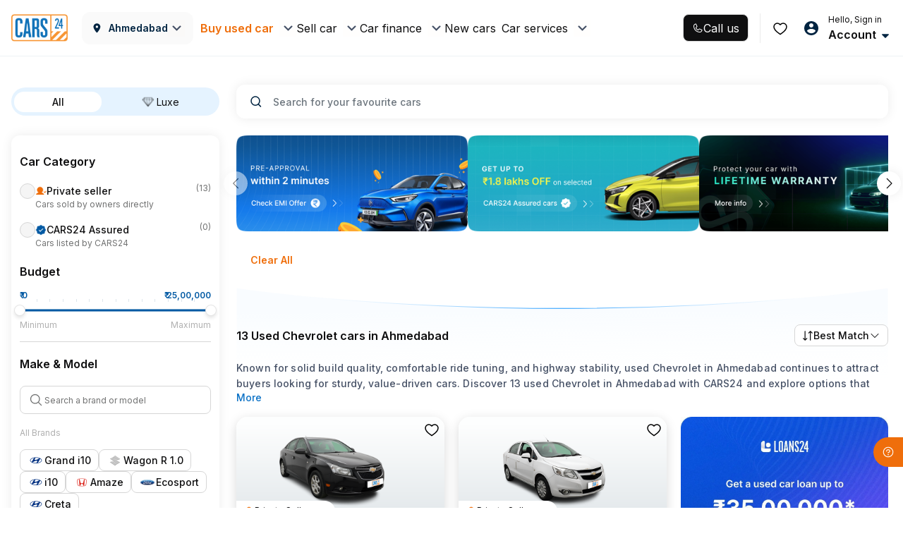

--- FILE ---
content_type: text/css
request_url: https://assets.cars24.com/production/india-website/catalog/260116193945/_next/static/css/9ba51bc26e716d06.css
body_size: 5287
content:
.styles_breadcrumb__2qFNh{padding:20px 0;background:#f5f5f5}.styles_breadcrumb__2qFNh ul{display:flex;grid-gap:0 6px;gap:0 6px}.styles_breadcrumb__2qFNh li,.styles_breadcrumb__2qFNh li a{font-family:var(--main-font);font-size:12px;line-height:18px;letter-spacing:.24px;color:#465166;cursor:pointer;display:flex;align-items:center}.styles_breadcrumb__2qFNh li:not(:first-of-type):before{margin-right:6px;width:16px;height:16px;content:"";background:url(https://assets.cars24.com/production/india-website/catalog/260116193945/_next/static/media/right-arrow.27b9fbc5.svg) no-repeat}.styles_breadcrumb__2qFNh li.styles_activebreadCrumb___I0q0{font-weight:600}.styles_outer__a8IMO{padding:32px 20px 0}.styles_loanDetailWrap__SAYf2{padding:80px 0}.styles_loanDetailWrap__SAYf2 h2{margin-bottom:40px;font-family:var(--main-font);font-weight:700;font-size:30px;line-height:28px;color:#465166}.styles_loanDetailWrap__SAYf2 h2:after{display:none}.styles_flexItem__4I4xS{grid-gap:0 28px;gap:0 28px;display:grid;grid-template-columns:repeat(4,1fr)}.styles_faqWrapper__TZv_H{padding:80px 0 46px;background:#fafafa}.styles_faqWrapper__TZv_H .styles_heading__RfHKg{display:block;color:#002441;text-align:center;font-size:36px;font-style:normal;font-weight:600;line-height:46px;margin-bottom:40px}.styles_faqWrapper__TZv_H .styles_heading__RfHKg span{color:#ef6e0b}.styles_faqWrapper__TZv_H h2{display:none}.styles_faqWrapper__TZv_H .row{padding:0 50px}.styles_faqWrapper__TZv_H .row .col-12>div{margin-bottom:20px;border:none;padding:24px 40px;box-shadow:0 4px 12px 0 hsla(221,9%,54%,.08);border-radius:12px}.styles_faqWrapper__TZv_H .row .col-12 h3{font-family:var(--main-font);font-weight:600;font-size:16px;line-height:24px;color:#002441;margin:0}.styles_faqWrapper__TZv_H .row .col-12 div,.styles_faqWrapper__TZv_H .row .col-12 div ul,.styles_faqWrapper__TZv_H .row .col-12 p{font-family:var(--main-font);font-weight:500;font-size:14px;line-height:22px;color:#465166;margin:16px 0 0}.styles_faqWrapper__TZv_H .row .col-12 div ul{margin-top:0}.styles_faqWrapper__TZv_H .row .col-12 div ul li{margin-bottom:0!important}.styles_emailText__6K7gu{padding-bottom:80px;background:#fafafa}.styles_emailText__6K7gu p{margin-bottom:0;font-size:18px;font-weight:600;line-height:28px;color:#465166;text-align:center}.styles_emailText__6K7gu p>a{color:#ef6e0b!important;display:block;font-size:24px;line-height:34px}.styles_offerCardContainer__M7VD6{padding:7px 16px 7px 7px;background-color:#fff;border-radius:12px;border:0 solid transparent;position:relative}.styles_offerCardContainer__M7VD6:before{content:"";position:absolute;top:-1px;right:-1px;bottom:-1px;left:-1px;z-index:-1;border-radius:13px;background:linear-gradient(90deg,hsla(0,0%,100%,.05) 4%,#0f0f10)}.styles_priceCard__wlo7Z{display:flex;justify-content:space-between}.styles_flexItem__fMp7k{display:flex;align-items:center;column-gap:4px}.styles_offerCard__dBJHy{display:flex;align-items:flex-start;gap:14px}.styles_offerCard__dBJHy>img:first-child{flex-shrink:0;border-radius:12px;object-fit:contain}.styles_offerCenterCard__qvBZc{align-items:center}.styles_cardDetail__RmQbC{display:flex;flex-direction:column;gap:6px;flex-grow:1}.styles_centerCard___RIBL{gap:12px;justify-content:space-around}.styles_cardDetail__RmQbC>p:first-child{display:-webkit-box;-webkit-line-clamp:1;-webkit-box-orient:vertical;text-overflow:ellipsis;overflow:hidden}.styles_cardDetail__RmQbC>p>strong{font-weight:600}.styles_cardDetail__RmQbC h6{margin:0}.styles_cardDetail__RmQbC span{letter-spacing:unset}.styles_infoStrip__bLnKC{padding:8px;border-radius:8px;background-color:#003457;margin:12px 4px 0;display:flex;gap:8px;align-items:center}.styles_infoStrip__bLnKC>:first-child{flex-grow:1}.styles_price__NUzYq{font-size:14px;font-weight:600;line-height:14px;color:#000}.styles_mainPrice__XZz2L{font-size:10px;line-height:12px;font-weight:500;color:#717272;text-decoration-line:line-through}.styles_orangeCardOuter__h1kuF{border-radius:10px;box-shadow:0 5px 10px 0 rgba(248,147,31,.3);background-image:linear-gradient(270deg,#f8931f,#ff6359);padding:24px 0;margin-bottom:24px}.styles_heading__U4_TC{font-size:18px;font-weight:600;line-height:28px;color:#465166;margin-bottom:24px;text-transform:uppercase;letter-spacing:1px}.styles_heading__U4_TC:after{margin-top:8px;content:"";width:41px;height:4px;background-image:linear-gradient(264deg,#f69b00,#ed6a00);display:block;border-radius:2px}.styles_hidden__jz3rw{visibility:hidden;opacity:0;margin:0;height:0}.styles_wrapper__OsGB_{display:block}.styles_headWrap__qKbJm h2:after{display:none}.styles_headWrap__qKbJm{display:block;padding:0 16px 22px 55px;width:100%;position:relative}.styles_headWrap__qKbJm img{display:inline-block;height:22px;position:absolute;left:22px;top:3px}.styles_headWrap__qKbJm h2{display:inline-block;color:#fff!important;margin:0!important;padding:0!important}.styles_detail__8EIkt{background-color:#eaeff3;padding:12px 16px;font-size:12px;line-height:18px;color:#465166}.styles_automatically___qett{font-size:12px;line-height:18px;color:#fff;margin:0;padding-top:8px}.styles_verticalAlign__HtboW{align-items:center;justify-content:center}.styles_verticalAlign__HtboW button{border-radius:5px;-webkit-box-shadow:0 5px 10px 0 rgba(0,0,0,.1);box-shadow:0 5px 10px 0 rgba(0,0,0,.1);background-color:hsla(0,0%,100%,.2);padding:12px;font-size:16px;font-weight:700;line-height:24px;letter-spacing:.5px;color:#fff;text-transform:uppercase;margin:0;min-width:171px;border:1px solid #fff;cursor:pointer}.styles_verticalAlign__HtboW button:focus{border:1px solid #fff;color:#fff}.styles_verticalAlign__HtboW button:active{background-color:hsla(0,0%,100%,.3);background-size:100%;transition:all .3s;color:#fff}.styles_blueCardOuter__9LbCT{border-radius:10px;box-shadow:0 5px 10px 0 rgba(0,89,163,.3);background-image:linear-gradient(90deg,#0055a7,#0872b9);padding:24px 0;margin-bottom:24px}.styles_flexItem__7XSQ_{display:flex;align-content:center;justify-content:space-between}.styles_flexCenter__xjITa{justify-content:center}.styles_flexStart__kuCC6{justify-content:flex-start}.styles_flexEnd__Dn8Fx{justify-content:flex-end}.styles_flexAround__Wd9Rk{justify-content:space-around}.styles_flexEvenly__VwE9D{justify-content:space-evenly}.styles_flexBetween__J0sy5{justify-content:space-between}.styles_alignCenter__dwXVX{align-items:center}.skeleton_filterSkeleton__HAIwW{background:#fff;position:relative;min-height:368px;margin-bottom:24px;display:block}.skeleton_filterSkeletonWrap__iCFtr .shimmer:after,.skeleton_filterSkeleton__HAIwW .shimmer:after{width:50%}.skeleton_filterHeading__ntstG{margin-bottom:16px;height:24px}.skeleton_filterSearch__uAdTp{margin-bottom:16px;height:48px}.skeleton_filterBox__H3A80{margin-bottom:16px;height:100px}.skeleton_filterSkeletonWrap__iCFtr{width:100%;height:calc(100% - 40px);background:#fff;position:absolute;top:0;left:0;z-index:9;padding:12px}.skeleton_filterSearchBox__Py89q{height:38px;margin-bottom:16px}.skeleton_filterList__vZCd_{height:158px;margin-bottom:24px}.styles_adWrap__ZBL2s{margin:0 -15px 16px}.styles_adRotateCardDesktop__JPgwC p{font-size:14px;line-height:1.57;color:#465166;padding:10px 16px;margin-bottom:18px}.styles_adRotateCardDesktop__JPgwC>div>div>div:first-of-type{padding-left:65px}.styles_adRotateCardDesktop__JPgwC>div>div>div:first-of-type img{height:25px;left:19px;top:1px}.styles_adRotateCardDesktop__JPgwC>div>div>div h2{padding-bottom:16px!important}.styles_adRotateCardDesktop__JPgwC>div>div>div>p{color:#fff;opacity:.7;font-size:12px;padding-top:12px;padding-left:0;margin:0}.styles_cardDetailText__W4kIa{display:block}.styles_cardDetailText__W4kIa p{font-size:12px!important}.styles_column__cOImx{padding-left:0;padding-right:15px}.styles_tab__6ILLJ{min-height:46px;border-radius:5px;border:1px solid #dde5eb;background-color:#fff;line-height:20px;text-align:center;margin-top:16px;padding:13px 16px;font-size:16px;font-weight:700;color:#465166;cursor:pointer}.styles_tab__6ILLJ:hover{border-radius:5px;background-color:rgba(234,239,243,.5)}.styles_active__8ldhv,.styles_active__8ldhv:hover,.styles_tab__6ILLJ:active{border-radius:5px;color:#465166;background-color:#f1f8ff;border:1px solid #0059a3}.styles_disable__B5rV3{pointer-events:none;opacity:.7}.styles_green__t2Xix{border-radius:5px;border:1px solid #18b770;background:#fff}.styles_activegreen__L0lh3,.styles_green__t2Xix:hover{border-radius:5px;border:1px solid #18b770;background:rgba(24,183,112,.2)}.styles_orange__Cl9Uy{border-radius:5px;border:1px solid #f79d00;background:#fff}.styles_activeorange__hqfIU,.styles_orange__Cl9Uy:hover{border-radius:5px;border:1px solid #f79d00;background:rgba(247,157,0,.2)}.styles_activered__z1Z0Z,.styles_red__qTxaM{border-radius:5px;border:1px solid #d91e5b}.styles_activered__z1Z0Z,.styles_red__qTxaM:hover{background:rgba(215,29,91,.1)}.styles_red__qTxaM:hover{border-radius:5px;border:1px solid #d91e5b}.styles_newCard__GW6sx{min-height:40px;padding:7px 16px;border-radius:8px;border:1px solid #dde5eb;background-color:#fff;font-weight:500;font-size:16px;line-height:24px;color:#465166}.styles_newCard__GW6sx:hover{background:#f5f5f5;border-radius:8px}.styles_newCard__GW6sx.styles_active__8ldhv,.styles_newCard__GW6sx.styles_active__8ldhv:hover .styles_textDisplay___wTQA,.styles_newCard__GW6sx:active{border-color:#0059a3;background:#f1f8ff;font-weight:600}.styles_newCard__GW6sx.styles_active__8ldhv>div{color:#0059a3!important}@media (max-width:767px){.styles_column__cOImx{padding-right:0}.styles_tab__6ILLJ:hover{border-radius:5px;background-color:#fff}}.styles_disableTimeSlotForDesktop__fAZQh{color:#bebebe;background-color:#fafafa}.styles_activedisable__bWbYM{border-radius:8px;border:1px solid #cdd0d4;background:#cdd0d4}.styles_listingFilter__a5Yy_{padding:24px 0 24px 24px;margin:20px 0 40px;background:#fff;border-radius:0 16px 16px 0;border:1px solid #dde5eb;border-left:6px solid #0c72c6;position:relative}.styles_header__vI9KP{margin-bottom:40px;display:flex;justify-content:space-between;align-items:flex-end}.styles_wrap__zxl7f{overflow-x:auto;padding-bottom:0}.styles_wrap__zxl7f::-webkit-scrollbar{display:none}.styles_wrap__zxl7f a:last-of-type>div>div{margin-right:0}.styles_wrap__zxl7f a>div>div{margin:0!important;padding:12px 24px;min-height:48px;background:#002441;border-radius:12px;font-family:var(--main-font);font-weight:600;color:#fff;font-size:16px;line-height:24px}.styles_wrap__zxl7f a{white-space:nowrap}.styles_wrap__zxl7f a>div>div:hover{background:#002441!important;border-radius:12px}.styles_listingFilter__a5Yy_ h3{margin-bottom:24px;font-family:var(--main-font);font-weight:700;font-size:18px;line-height:24px;letter-spacing:.02em;color:#002441}.styles_listingFilter__a5Yy_ h3>span{font-weight:500}.styles_header__vI9KP h2{font-family:var(--main-font);font-size:24px;font-weight:700;line-height:28px;color:#002441;position:relative}.styles_sliderArrow__M559C{position:absolute;top:24px;right:24px;z-index:99;display:flex;align-items:center}.styles_sliderArrow__M559C button{width:36px;height:36px;background:#fff;box-shadow:0 3px 9px hsla(221,9%,54%,.08);display:flex;justify-content:center;align-items:center;border:0;outline:none;border-radius:50%;cursor:pointer}.styles_prev__wkI4k{margin-right:20px}.styles_disabled__z9GBu{opacity:.6!important}.styles_sectionHeight__7pyrI{min-height:358px}@media screen and (max-width:1600px){.styles_sectionHeight__7pyrI{min-height:248px}}.styles_sectionHeight__v1han{min-height:686px}@media screen and (max-width:1600px){.styles_sectionHeight__v1han{min-height:662px}}.styles_sectionHeight__GBVIr{min-height:426px}@media screen and (max-width:1600px){.styles_sectionHeight__GBVIr{min-height:374px}}.styles_sectionHeight__NNGHh{min-height:583px}@media screen and (max-width:1600px){.styles_sectionHeight__NNGHh{min-height:531px}}.styles_bannerWrapper__Gaj2U{width:100%;background:linear-gradient(180deg,#141213,#2f2d2e);position:relative;font-family:var(--main-font)}.styles_bannerContent__niSpY{padding:60px 0;display:flex;justify-content:space-between;align-items:center}.styles_calculatorBanner__hwuG9{padding:80px 0;min-height:600px}.styles_calculatorDiv__cMiJm{width:718px;margin:0 auto}.styles_leftSection__Xf_tD{max-width:642px}.styles_heading__4rZxS,.styles_subHeading__3PlO8{font-family:var(--main-font)}.styles_subHeading__3PlO8{margin-bottom:20px;font-size:36px;line-height:46px;font-weight:500;color:#fff;display:block}.styles_subHeadingBold___455N{margin-bottom:36px;font-size:48px;line-height:62px;letter-spacing:-.48px}.styles_subHeadingBold___455N>span{font-weight:700;color:#ef6e0b}.styles_heading__4rZxS{margin-bottom:36px;font-size:64px;font-weight:600;line-height:84px;color:#ef6e0b}.styles_headingSpace__j8CDL{margin-bottom:48px}.styles_content__JYaLq{margin-bottom:0;font-size:16px;font-style:normal;font-weight:500;line-height:24px;color:#ffefe7}.styles_content__JYaLq:not(:last-of-type){margin-bottom:20px}.styles_picture__JV3rz{width:438px;height:438px}.styles_carLoanBanner__bUW6j{width:477px;height:477px}.styles_picture__JV3rz>img{width:100%;height:100%;object-fit:cover}.styles_loanTerms__OsNDN{width:412px;padding:40px 0 36px}.styles_message__BFlO1{max-width:294px;margin:14px 0 0;font-size:12px;line-height:18px;letter-spacing:.24px;text-align:center;color:#fff}.styles_message__BFlO1>span{font-weight:600}.styles_bannerContent__niSpY button,.styles_message__BFlO1{width:294px}.styles_bannerContent__niSpY button{border-radius:12px;text-transform:none}.styles_buttonWrap__yh3_6{margin-top:36px}.styles_itemList__CNwXN{margin-bottom:0;display:flex;justify-content:space-between}.styles_itemWrap__WZRY5{padding-bottom:32px;width:123px;height:130px;background:url(https://assets.cars24.com/production/india-website/catalog/260116193945/_next/static/media/item-bg.23b0d497.svg) no-repeat;color:#fff;font-family:var(--main-font);display:flex;justify-content:space-between;align-items:center;flex-direction:column}.styles_itemWrap__WZRY5 span{margin-bottom:6px;width:100%;height:34px;font-size:14px;font-weight:600;line-height:22px;letter-spacing:.14px;display:flex;justify-content:center;align-items:center}.styles_itemWrap__WZRY5 strong{font-size:12px;font-weight:600;line-height:16px;letter-spacing:.24px;display:block}.styles_calculatorWrap__RAjjd{display:flex;font-family:var(--main-font)}.styles_leftColumn__AqXpC{padding:32px 0;background:#fafafa;border-radius:16px 0 0 16px;flex:1}.styles_rightColumn__xf5yV{padding:32px 20px;width:315px;background:#282526;border:1px solid #322f2f;border-radius:0 16px 14px 0;box-shadow:-4px 4px 12px 0 rgba(0,0,0,.24)}.styles_rightColumn__xf5yV label{margin-bottom:2px;text-align:center;font-size:12px;line-height:16px;letter-spacing:.24px;color:#fff;display:block}.styles_emiPrice__iWJZ2{font-size:24px;font-weight:700;line-height:46px;letter-spacing:.24px;text-align:center;display:block}.styles_priceChart__Qglo9{width:140px;height:140px;margin:32px auto 36px}.styles_priceBreakup__LNInK{margin-bottom:16px;display:flex;align-items:center;justify-content:space-between;font-size:14px;line-height:16px;letter-spacing:.28px;color:#fff}.styles_priceBreakup__LNInK strong{font-weight:600;letter-spacing:.14px}.styles_priceBreakup__LNInK span{display:flex;align-items:center}.styles_priceBreakup__LNInK .styles_orangeBox__V_uPF:before,.styles_priceBreakup__LNInK .styles_whiteBox__kVRZ9:before{margin-right:13px;width:16px;height:16px;background:#ffefe7;border-radius:2px;content:""}.styles_priceBreakup__LNInK .styles_orangeBox__V_uPF:before{background:#ef6e0b}.styles_priceBreakup__LNInK.styles_divider__S3wx0{margin-bottom:0;padding-top:16px;border-top:1px solid #fff}.styles_priceBreakup__LNInK .styles_fontPoppins__RLbA_{font-family:var(--main-font);line-height:16px;letter-spacing:.28px}.styles_priceBreakup__LNInK .styles_fontBold__kFy2y{font-weight:700}.styles_rightColumn__xf5yV button{margin-top:32px;border-radius:12px;border:2px solid #ef6e0b;background:#fff;font-size:12px;line-height:18px;letter-spacing:.12px;color:#ef6e0b}.styles_rightColumn__xf5yV button:active,.styles_rightColumn__xf5yV button:focus,.styles_rightColumn__xf5yV button:hover{color:#ef6e0b!important}@media screen and (min-width:767px){.styles_emiPrice__iWJZ2{background:linear-gradient(225deg,#f69b00,#ed6a00);background-clip:text;-webkit-background-clip:text;-webkit-text-fill-color:transparent}}@media screen and (max-width:768px){.styles_calculatorWrap__RAjjd{display:block}.styles_leftColumn__AqXpC{padding:24px 0;background:#fff;border-radius:16px 16px 0 0}.styles_priceChart__Qglo9{display:none}.styles_rightColumn__xf5yV{width:100%;padding:16px 16px 20px;border-radius:0 0 16px 16px;background:linear-gradient(180deg,#141213,#2f2d2e);border:0}.styles_rightColumn__xf5yV label{margin-bottom:4px;font-size:10px;letter-spacing:.2px}.styles_emiPrice__iWJZ2{margin-bottom:19px;font-size:20px;font-weight:700;line-height:24px;letter-spacing:.2px;color:#ef6e0b}.styles_emiPrice__iWJZ2>span{font-size:14px;font-weight:700;line-height:22px;letter-spacing:.14px}.styles_rightColumn__xf5yV button{display:none}.styles_priceBreakup__LNInK{margin-bottom:12px;font-size:12px;line-height:18px}.styles_priceBreakup__LNInK,.styles_priceBreakup__LNInK strong{letter-spacing:.12px}.styles_priceBreakup__LNInK .styles_orangeBox__V_uPF:before,.styles_priceBreakup__LNInK .styles_whiteBox__kVRZ9:before{content:none}}.styles_emiSliderWrap__Me8pb{margin-bottom:32px;padding:0 28px 32px 20px;border-bottom:1px dashed #dfdfdf}.styles_emiSliderWrap__Me8pb:last-child{border:0;padding-bottom:0;margin-bottom:0}.styles_flexCenter__TjlfS{display:flex;justify-content:space-between;align-items:center;font-family:var(--main-font)}.styles_emiDetail__d8WlH{margin-bottom:27px}.styles_emiDetail__d8WlH strong{font-weight:600;font-size:14px;line-height:18px;color:#252b42}.styles_emiValue__i8vyQ>div,.styles_emiValue__i8vyQ>div input{height:42px}.styles_emiValue__i8vyQ>div input{background:#fff;border:1px solid #f5f5f5;font-size:14px;font-weight:500;line-height:18px;letter-spacing:.14px}.styles_emiValue__i8vyQ>div input:placeholder-shown{color:#7e8594!important}.styles_error__HsBY_>div input{border:1px solid #eb5757}.styles_customSlider__Q6VBU{margin-top:6px}.styles_customSlider__Q6VBU .sliderCircle{width:20px;height:20px;background:linear-gradient(0deg,#fff,#fff),linear-gradient(225deg,#f69b00,#ed6a00);border:2px solid #fff;box-shadow:none}.styles_customSlider__Q6VBU .railInner,.styles_customSlider__Q6VBU .trackSlider{height:6px}.styles_errorSlider__lZ1WH .sliderCircle{background:#eb5757;background-image:none!important}.styles_label__Ax0k_{margin-top:2px}.styles_label__Ax0k_ span{font-size:12px;font-weight:700;line-height:18px;letter-spacing:.24px;color:#7e8594}.styles_emiError__gUu71{padding-top:20px;display:flex;align-items:center}.styles_emiError__gUu71 img{margin-right:6px;height:16px;width:16px}.styles_emiErrorText__C0lt5{font-style:normal;font-weight:500;font-size:12px;line-height:18px;letter-spacing:.02em!important;color:#eb5757!important}@media screen and (max-width:768px){.styles_emiSliderWrap__Me8pb{margin-bottom:24px;padding:0 16px 24px}.styles_emiDetail__d8WlH{margin-bottom:20px}.styles_emiValue__i8vyQ>div,.styles_emiValue__i8vyQ>div input{max-width:132px;height:48px}.styles_emiValue__i8vyQ>div input{border-color:#dde5eb}.styles_error__HsBY_>div input{border:1px solid #eb5757}}.styles_container__NPYaG{padding:16px;display:flex;flex-direction:column;gap:16px}.styles_bottomItem__QKdWt{padding:0;margin:auto}.styles_footer__2O0uT{margin-bottom:32px}.styles_footer__2O0uT>div{background-color:#f5f5f5}.styles_margin__7YvFL{margin:24px 0 33px}.styles_alert__Cjp_i{border-radius:10px;padding:16px;margin-bottom:24px;position:relative}.styles_alert__Cjp_i p{font-size:12px;line-height:1.5;margin:0;color:#465166}.styles_alert__Cjp_i p b{font-weight:700}.styles_alert__Cjp_i p img{margin-right:3px;vertical-align:text-bottom}.styles_alert__Cjp_i hr{background-color:rgba(70,81,102,.2);margin:12px 0 15px}.styles_green__OmIkF{background-color:rgba(24,183,112,.1)}.styles_yellow__MiLMr{background-color:rgba(255,187,0,.1)}.styles_blue__c1gXV{background-image:linear-gradient(90deg,rgba(0,110,206,.1),rgba(0,85,167,.1))}.styles_lightRed__itAVU{background-color:rgba(255,98,88,.1)}.styles_darkPink__F4gLJ{background-color:rgba(255,99,89,.2)}.styles_darkGreen__jroVR{background-color:#36b37e}.styles_lightGreen___KSmu{background-color:#e7f7f0}.styles_red__Ucdsk{border-radius:2px;border:1px solid #ff6359;background-color:#ffe0de;padding:6px 15px;margin:0 1px 8px}.styles_red__Ucdsk p{font-size:10px;line-height:11px;color:#ff6359;margin:0}.styles_shadowGreen__KUdcF{background-color:#d9f5e9;border-radius:2px;border:1px solid #18b770;padding:6px 15px;box-shadow:0 5px 10px 0 rgba(54,179,126,.3);width:144px;margin:0 auto}.styles_shadowGreen__KUdcF p{font-size:10px;line-height:11px;color:#18b770;margin:0}.styles_shadowRed__MZYdC{border-radius:2px;border:1px solid #ff6359;background-color:#ffe0de;padding:6px 15px;box-shadow:0 5px 10px 0 rgba(255,99,89,.3);width:144px;margin:0 auto}.styles_shadowRed__MZYdC p{font-size:10px;line-height:11px;color:#ff6359;margin:0}.styles_greenText__qs_PR{background-color:#e5f8ef}.styles_greenText__qs_PR p{color:#00ba67}.styles_redText__zuHF3{background-color:#ffefee}.styles_redText__zuHF3 p{color:#ff6359}.styles_darkYellow__6hTN5{border-radius:5px;border:1px solid rgba(255,215,87,.3);background-color:rgba(255,239,188,.3);padding:12px 16px;display:flex;align-items:flex-start;margin-bottom:19px}.styles_alertCard__ITDwB{border-radius:5px;padding:8px 12px;font-size:12px;font-weight:500;line-height:1.5;margin-top:12px}.styles_greenAlert__Dapsd{color:#2dc76d;background-color:#eaf9f0}.styles_yellowAlert__CNRd6{color:#fea62c;background-color:#fef6e9}.styles_redAlert__ZPF9n{color:#ff6359;background-color:#ffefee}.styles_b2cGreen__kwyuT{background-color:#d9f5e9}.styles_d2cGreen__70vLC{background-color:#e3f4dc;color:#4dbb3e!important;padding:12px;display:flex;column-gap:12px;margin-bottom:12px}.styles_d2cSmallGreen__QNNam{padding:8px}.styles_d2cDesktopSmallGreen__mK7Zc,.styles_d2cSmallGreen__QNNam{background-color:#e3f4dc;color:#4dbb3e!important;display:flex;column-gap:16px;margin-bottom:0;border-radius:8px;align-items:center}.styles_d2cDesktopSmallGreen__mK7Zc{padding:8px 16px}.styles_d2cDesktopSmallGreen__mK7Zc p{font-size:16px;line-height:30px;margin:0;color:#4dbb3e}.styles_alert__Cjp_i>:first-child{flex-shrink:0}.styles_card__Z5ahG{background-color:#f9fafb;border-radius:12px;overflow:hidden;padding:16px;position:relative}.styles_card__Z5ahG>p:first-child{display:-webkit-box;-webkit-line-clamp:1;-webkit-box-orient:vertical;text-overflow:ellipsis;overflow:hidden}.styles_card__Z5ahG>p:nth-child(3){margin-bottom:5px}.styles_card__Z5ahG>p>strong{font-weight:600}.styles_price__CnUYa{position:absolute;top:28px;right:16px;z-index:10}.styles_imageContainer__TCP7J{position:relative;margin-bottom:12px;height:87px;aspect-ratio:16/9}.styles_imageContainer__TCP7J>img{object-fit:contain}.styles_title__IlkC6{margin-bottom:5px}.styles_specs__iE9xp{display:flex;gap:4px;margin-bottom:28px}.styles_specItem__YIZLB{text-align:center}.styles_infoStrip__RC9So{padding:8px;border-radius:8px;background-color:#003457;margin:28px 0 0}.styles_infoStrip__RC9So>p{color:#fff!important;font-size:14px;line-height:16px}.styles_infoStrip__RC9So>p>b{float:right}.styles_button__DnIJz{margin-top:32px}.styles_dealerCard__eQV8f{padding:28px 24px;display:flex;flex-direction:column;row-gap:48px;border:1px solid var(--grey-200);border-radius:var(--corner-radius-12);gap:28px}.styles_luxeDealerCard__2rOLc{background:linear-gradient(174.91deg,rgba(255,252,244,.7) 4.31%,rgba(255,250,236,.7) 54.72%,hsla(43,41%,71%,.7) 110.43%);border:1px solid #edd7a1}.styles_dealerName__ALGLQ{display:flex;column-gap:16px;align-items:center;margin-bottom:6px}.styles_dealerName__ALGLQ>p{text-overflow:ellipsis;overflow:hidden;-webkit-line-clamp:3;word-break:break-all;display:-webkit-box;-webkit-box-orient:vertical}.styles_dealerImage__dZBZk{border-radius:999px;flex-shrink:0;border:.5px solid var(--grey-50)}.styles_luxeDealerImage___89iw{border-color:var(--grey-900)}.styles_bottomFixedCta__ab_iv{display:flex;column-gap:8px}.styles_bottomFixedCta__ab_iv>button:first-child{flex-shrink:2}.styles_container__bMs7S{padding:16px;display:flex;flex-direction:column;gap:16px}.styles_footer___BCp4>div{background-color:#f5f5f5}.styles_dealerCard__ctv9U{padding:16px;display:flex;flex-direction:column;row-gap:16px;border:1px solid var(--grey-200);border-radius:var(--corner-radius-12)}.styles_luxeDealerWrapper__MoGUv{background:linear-gradient(174.91deg,hsla(43,60%,93%,.7) 4.31%,hsla(44,42%,91%,.7) 54.72%,hsla(43,41%,71%,.7) 110.43%);border:none}.styles_dealerName__sdLYX{display:flex;column-gap:16px;align-items:center}.styles_dealerName__sdLYX>p{text-overflow:ellipsis;overflow:hidden;-webkit-line-clamp:3;word-break:break-all;display:-webkit-box;-webkit-box-orient:vertical}.styles_dealerImage__29sdS{border-radius:999px;flex-shrink:0;border:.5px solid var(--grey-50)}.styles_luxeDealerImage__UvzKL{border-color:var(--grey-900)}.styles_bottomFixedCta__8NtGV{display:flex;align-items:center;column-gap:8px}.styles_dealerCardHeader__yBHUb{display:flex;justify-content:space-between;gap:8px}.styles_whatsappIconWrapper__4PyOY{background-color:var(--green-50);border-radius:var(--corner-radius-8)}.styles_luxeWhatsappIconWrapper__e8UIL{border:.25px solid #01a72a}.styles_luxeCallIconWrapper__2f_t_{border-radius:var(--corner-radius-8);border:.25px solid var(--orange-500)}

--- FILE ---
content_type: text/css
request_url: https://assets.cars24.com/production/india-website/catalog/260116193945/_next/static/css/e4e9f4cd052cf54f.css
body_size: 3154
content:
.styles_callbackModal__OfDCY{padding:20px;background-color:#fff;border-radius:10px 10px 0 0;box-shadow:0 -4px 20px rgba(0,0,0,.15);position:fixed;bottom:0;z-index:99999;width:100%}.styles_header___YkC8{display:flex;justify-content:space-between;align-items:center}.styles_heading__j1Yk6{margin-bottom:0;font-size:18px;font-weight:500;line-height:24px;color:#465166}.styles_heading__j1Yk6>img{margin-right:12px}.styles_close__7N94e{width:36px;line-height:35px;text-align:center}.inspectionReportDetail,.juspayModal,.locationModal,.overlayClass{background-color:rgba(0,0,0,.7);backdrop-filter:blur(10px)}.alreadyBookingOverlay,.inspectionReportDetail,.juspayModal,.locationModal,.overlayClass{position:fixed;top:0;left:0;right:0;bottom:0;z-index:99999;width:100%;height:100%;overflow:auto}.alreadyBookingOverlay{background:rgba(70,81,102,.3);backdrop-filter:blur(40px)}.bookingOverlay{opacity:0;-webkit-transition:opacity .23s ease-in;transition:opacity .23s ease-in}.bookingOverlay,.customerInputsModal{position:fixed;top:0;left:0;right:0;bottom:0;background-color:rgba(0,0,0,.7);z-index:99999}.customerInputsModal{width:100%;height:100%;overflow:auto}.onScreenFilterAe{position:fixed;top:118px;left:0;right:0;bottom:0;background-color:rgba(0,0,0,.7);z-index:999;opacity:0;-webkit-transition:opacity .23s ease-in;transition:opacity .23s ease-in}.ReactModal__Overlay--after-open.bookingOverlay,.ReactModal__Overlay--before-close.customerInputsModal{opacity:1}.ReactModal__Overlay--before-close.bookingOverlay,.ReactModal__Overlay--before-close.customerInputsModal,.ReactModal__Overlay--before-close.inspectionReportDetail,.ReactModal__Overlay--before-close.onScreenFilterAe{opacity:0}.ReactModal__Overlay--after-open.bookingOverlay,.ReactModal__Overlay--after-open.customerInputsModal,.ReactModal__Overlay--after-open.onScreenFilterAe{opacity:1}.ReactModal__Overlay--before-close.bookingOverlay,.ReactModal__Overlay--before-close.customerInputsModal,.ReactModal__Overlay--before-close.onScreenFilterAe{opacity:0}.bookingModal{width:610px;height:75vh;padding:0;border-radius:5px;-webkit-box-shadow:0 5px 10px 0 rgba(0,0,0,.07);box-shadow:0 5px 10px 0 rgba(0,0,0,.07);background-color:#fff;color:#465166;display:block;margin:120px 0 0 51%;-webkit-transition:all .2s cubic-bezier(0,.89,0,.93);transition:all .2s cubic-bezier(0,.89,0,.93);overflow-y:auto}.bookingModal>div>div>div{margin:0;position:relative;border-radius:0}.height300{height:367px;padding:14px 0;overflow:hidden}.KnowHow{width:600px;max-height:80%;margin:94px auto;border-radius:16px;box-shadow:0 5px 10px 0 rgba(0,0,0,.07);background-color:#fff;overflow-y:auto}.branchOverlay{position:fixed;top:0;left:0;right:0;bottom:0;background-color:rgba(0,0,0,.7);z-index:99;opacity:1;-webkit-transition:opacity .23s ease-in;transition:opacity .23s ease-in;display:flex;align-items:center}.branchContent{width:610px;padding:15px 0 0;border-radius:5px;-webkit-box-shadow:0 5px 10px 0 rgba(0,0,0,.07);box-shadow:0 5px 10px 0 rgba(0,0,0,.07);background-color:#fff;color:#465166;display:block;margin:0 auto;-webkit-transition:all .2s cubic-bezier(0,.89,0,.93);transition:all .2s cubic-bezier(0,.89,0,.93)}.reactCropOverlay{position:fixed;top:0;left:0;right:0;bottom:0;background-color:rgba(0,0,0,.7);z-index:9999;display:flex;overflow:auto;justify-content:center}.reactCrop{width:600px;height:auto;border-radius:5px;-webkit-box-shadow:0 5px 10px 0 rgba(0,0,0,.07);box-shadow:0 5px 10px 0 rgba(0,0,0,.07);color:#465166;display:block;-webkit-transition:all .2s cubic-bezier(0,.89,0,.93);transition:all .2s cubic-bezier(0,.89,0,.93);padding-bottom:10px;align-self:center}.reactCrop img{width:600px;height:auto;margin:0 auto;object-fit:contain}.reactCrop button{width:180px;margin:10px auto}.tupleContent,.tupleOverlay{position:absolute;width:100%}.tupleOverlay{top:0;left:0;bottom:0;height:100vh;background-color:rgba(0,0,0,.7);z-index:9}.tupleContent{bottom:0;background:#fff;min-height:169px;box-shadow:0 -5px 10px 0 rgba(0,0,0,.07)}.branchOTP>div:first-child{position:relative!important;background:#fff}.branchOTP>div:first-child>div:first-child{margin:0;border-radius:0}.drsLoader{height:100vh}.drsLoader,.otpModal{display:flex;width:100%;align-items:center}.otpModal{position:fixed;top:0;right:0;left:0;bottom:0;z-index:1;justify-content:center}.congratualtionModel{width:calc(100% - 64px);border-radius:10px;-webkit-box-shadow:0 5px 10px 0 rgba(0,89,163,.1);box-shadow:0 5px 10px 0 rgba(0,89,163,.1);background-color:#fff;left:32px;right:32px;position:fixed;top:17%;padding-bottom:30px}.buycarBox{display:flex;align-items:center;justify-content:center;height:100%}.otpModal>div{position:relative;width:365px}.locationModal{top:80px}@media screen and (max-width:600px){.KnowHow{width:100%;min-height:100vh;margin:0 auto;border-radius:0;background-color:#fff}.reactCrop{width:100%;height:auto;padding-bottom:10px}.reactCrop img{width:100%}.bookingWrapMobile{position:fixed;top:0;left:0;right:0;bottom:0;background:#fff;overflow:scroll;height:calc(100vh - 15%)}.otpModal>div{position:relative;width:350px}}.hideContent,.hideOverlay{display:none}.modalPopUpSPinCar{position:absolute;top:0;left:0;right:0;bottom:0;background-color:#fff;z-index:99999;width:100%;height:100%;overflow:auto}.onScreenFilter{position:fixed;top:246px;left:0;right:0;bottom:0;background-color:rgba(0,0,0,.7);z-index:9999;opacity:0;-webkit-transition:opacity .23s ease-in;transition:opacity .23s ease-in}.ReactModal__Overlay--after-open.onScreenFilter{opacity:1}.ReactModal__Overlay--before-close.onScreenFilter{opacity:0}.auListingAdCardModal{position:fixed;top:0;left:0;right:0;bottom:0;background:#465166;z-index:99999;width:100%;height:100%;overflow:auto;display:flex;align-items:center;justify-content:center;padding:0 40px}.auListingAdCardModal>div{width:100%}.opaqueBackgroundModal{position:fixed;top:0;left:0;right:0;bottom:0;background:#465166;z-index:99999;width:100%;height:100%;overflow:auto}.juspayModal{z-index:9999999}.postInspectionVasOverlay{background-color:#fff;width:100%;height:100%;overflow:auto}.loginOverlay,.postInspectionVasOverlay{position:fixed;top:0;left:0;right:0;bottom:0;z-index:99999}.loginOverlay{background-color:rgba(0,0,0,.5);backdrop-filter:blur(10px);-webkit-transition:opacity .23s ease-in;transition:opacity .23s ease-in}.cfPopupOverlay{background:rgba(70,81,102,.3);backdrop-filter:blur(5px)}.cfPopupOverlay,.duplicateAppointmentOverlay{position:fixed;top:0;left:0;right:0;bottom:0;z-index:99999;width:100%;height:100%;overflow:auto}.duplicateAppointmentOverlay{background:rgba(0,0,0,.2);backdrop-filter:blur(10px)}.galleryViewOverlay{position:fixed;top:0;left:0;right:0;bottom:0;z-index:99999;opacity:1}.imageViewOverlay{backdrop-filter:blur(10px)}.imageViewOverlay,.spinAndWinOverlay{position:fixed;top:0;left:0;right:0;bottom:0;background:rgba(0,0,0,.5);z-index:99999;width:100%;height:100%;overflow:auto}.spinAndWinOverlay{backdrop-filter:none}.oglOverlay{position:fixed;top:0;left:0;right:0;bottom:0;z-index:99999;width:100%;height:100%;overflow:auto}.cfOverlay{top:0}.cfOverlay,.videoTestimonialOverlay{position:fixed;left:0;right:0;bottom:0;background-color:rgba(0,0,0,.3);z-index:99999;width:100%;height:100%;overflow:auto;backdrop-filter:blur(10px)}.videoTestimonialOverlay{top:80px}.removeOverlay{position:fixed;top:0;left:0;right:0;bottom:0;z-index:99999}.testDriveOverlay{top:0}.comingSoonOverlay,.testDriveOverlay{position:fixed;left:0;right:0;bottom:0;background-color:rgba(0,0,0,.7);z-index:99999;width:100%;height:100%;overflow:auto}.comingSoonOverlay{top:80px;backdrop-filter:blur(10px)}.styles_cardWrap__eWtW7{padding:16px 12px;border-radius:12px;background:#f5f5f5;display:grid;row-gap:16px}.styles_buttonWrap__6SrRm,.styles_flexItem__92RBZ{display:flex;justify-content:space-between;align-items:center}.styles_priceWrap__DvMTU{display:grid;row-gap:5px}.styles_buttonWrap__6SrRm{column-gap:8px}.styles_claimWrap___R3R4{display:flex;align-items:flex-start;column-gap:8px}.styles_modalWrap__unCJr{padding-bottom:72px;height:100vh;background:#fff;overflow-y:auto}.styles_header__j8V1t{padding:6px 8px;background:#fff;justify-content:space-between}.styles_header__j8V1t,.styles_heading__RI1lL{display:flex;align-items:center}.styles_outer__9Y7zJ{padding:24px 16px 0}.styles_notFound__IVW2s{padding:0 40px;display:flex;row-gap:24px;justify-content:center;align-items:center;flex-direction:column;height:calc(100% - 103px)}.styles_formGroup__YERJb{margin-bottom:24px;display:grid;row-gap:16px}.styles_buttonWrap__DN0Vx{padding:16px;width:100%;background:#fff;box-shadow:0 0 16px 0 rgba(0,0,0,.08);position:fixed;left:0;bottom:0;z-index:9}.styles_label__9qSSq{display:block;margin-bottom:8px;font-size:14px;line-height:16px;font-weight:500}.styles_alert__5b_Ap{padding:0 12px;width:100%;height:44px;border-radius:8px;background:#e5f3ff;display:flex;justify-content:space-between;align-items:center}.styles_alertContent__jVPxN,.styles_fileUpload__TGvP5{display:flex;column-gap:8px;align-items:center}.styles_fileUpload__TGvP5{padding:12px;border-radius:8px;background:#fff;border:1px solid #d6d6d6}.styles_contentWrap__M1RAC{flex:1}.styles_cardWrap__UGcsc{margin-bottom:16px;padding:16px;border-radius:16px;background:#fff;box-shadow:0 0 16px 0 rgba(0,0,0,.08);display:grid;row-gap:16px}.styles_buttonWrap__Jhk1T,.styles_flexItem__RzJKu{display:flex;justify-content:space-between;align-items:center}.styles_divider__mzQnb{padding-bottom:16px;border-bottom:1px solid #d6d6d6}.styles_dateInfo__hgkss{display:grid;row-gap:5px}.styles_media__WQWH0{display:flex;column-gap:8px}.styles_mediaBody__4LC_b{flex:1}.styles_content__zYKUP{margin:4px 0 8px}.styles_claimReject__p_ih9{padding:12px 0 12px 16px;border-left:1px solid #f5f5f5;position:relative}.styles_claimReject__p_ih9:before{width:10px;height:10px;content:"";border-radius:50%;background:#b4272e;position:absolute;left:-5px;top:50%;transform:translateY(-50%);z-index:1}.styles_claimReject__p_ih9:after{width:1px;height:calc(50% - 5px);content:"";background:#b4272e;position:absolute;left:-1px;top:0;z-index:1}.styles_buttonWrap__Jhk1T{column-gap:8px}.styles_download__aRNyc{min-width:56px;height:24px;display:flex;justify-content:center;align-items:center}.styles_modalWrap__TyE6p{height:100vh;background:#fff;overflow-y:auto}.styles_header__6nHmu{padding:6px 8px;background:#fff;display:flex;justify-content:flex-start;align-items:center}.styles_heading__1dzVa{display:grid;row-gap:4px}.styles_outer__V67RD{padding:16px}.styles_buttonWrap__fIA20{padding:0 16px;height:56px;background:#0f0f10;box-shadow:0 0 16px 0 rgba(0,0,0,.08);border-radius:100px;display:flex;align-items:center;column-gap:8px;position:fixed;bottom:24px;right:16px}.styles_hideText__3iLhV{display:none;transition:all 1s}.styles_buttonWrap__fIA20:hover .styles_hideText__3iLhV{display:block}.styles_bannerWrap__JiKoE{object-fit:contain;position:relative}.styles_customSectionWrap__I940t{display:flex;flex-direction:column;width:100%;position:absolute;gap:8px;bottom:70px}.styles_customSectionWrap__I940t p{text-align:center}.styles_verifyHeading__Uzg64{margin-top:30px;margin-bottom:30px;font-size:16px;font-weight:700;line-height:28px;color:#465166}.styles_clickContent__zQn66{margin-top:30px;margin-bottom:40px;font-size:14px;line-height:24px;color:#7e8594}.styles_clickContent__zQn66>span{margin-bottom:6px;display:block;text-align:center}.styles_clickContent__zQn66>span>small.styles_operationalTime__I650y{display:block;font-weight:700;font-size:12px;line-height:24px;color:#f69b00}.styles_inputNumber__EeULW{margin-bottom:41px;position:relative}.styles_inputNumber__EeULW input{padding-right:60px}.styles_inputNumber__EeULW>img{position:absolute;right:24px;top:12px;z-index:99}.styles_inputOtp__OUFmk{padding-bottom:30px;position:relative}.styles_buttonWrap__RNO21{padding-right:20px;padding-left:20px}.styles_otpCounter__Ed4Jk{position:absolute;right:0;height:48px;width:48px;top:0;z-index:9;display:flex;justify-content:center;align-items:center}.styles_resendButtonOtp__j9i6h{position:absolute;height:48px;right:0;top:0;padding:0 12px;line-height:48px;font-size:12px;font-weight:600;text-transform:uppercase;color:#f8931f;-webkit-appearance:none;background:transparent;z-index:99;border:0;cursor:pointer}.styles_errorMsg__HN4Wx{color:#c80039;font-size:12px;line-height:6px}.styles_languageDropdownWrap__vxKOY{margin-bottom:120px}.styles_languageDropdownWrap__vxKOY .search-select-container .search-select__control{padding-left:12px!important;background:url(https://assets.cars24.com/production/india-website/catalog/260116193945/_next/static/media/dropdown.2ba3761e.png) no-repeat right 8px center;background-size:24px}.styles_languageDropdownWrap__vxKOY .search-select-container .search-select__control:after{display:none}.styles_languageDropdownWrap__vxKOY .search-select__placeholder{font-size:16px!important}.styles_languageDropdownWrap__vxKOY .search-select-container .search-select__menu-list{max-height:160px}.styles_mainWrap__bD8UN{position:fixed;top:0;right:0;left:0;bottom:0;width:100%;z-index:1;display:flex;align-items:center;justify-content:center}.styles_otpScreen__XdujD{background-color:#fff;margin:14px;padding:22px 0 0;text-align:center;border-radius:5px;position:relative;width:100%}.styles_closeBtn__nyLfK{position:absolute;top:-10px;left:24px;width:100px;height:24px;cursor:pointer;z-index:1;text-align:left;line-height:24px;color:#ed6b00;font-weight:600}.styles_otpScreen__XdujD h4{font-size:20px;font-weight:500;color:#465166;margin-bottom:16px}.styles_otpScreen__XdujD p{font-size:14px;color:rgba(70,81,102,.7);margin-bottom:16px}.styles_otpScreen__XdujD ul{list-style:none;padding-left:0;margin-bottom:0;margin-top:24px}.styles_otpScreen__XdujD ul li{display:inline-block;margin-right:16px;position:relative}.styles_otpScreen__XdujD ul li:last-child{margin-right:0}.styles_otpScreen__XdujD .styles_formInput__UN_X8{height:48px;width:300px;margin:0 auto}.styles_inputOtp__M_wIJ{position:relative;padding:0 15px;margin:0 auto 34px;width:288px}.styles_inputOtp__M_wIJ label{text-align:left}.styles_otpText__sfwE3{font-size:16px;color:#465166;margin-bottom:24px}.styles_otpScreen__XdujD .styles_inputOtp__M_wIJ span,.styles_otpText__sfwE3 span{color:#ed6b00;font-weight:700;margin-left:8px;cursor:pointer}.styles_otpScreen__XdujD .styles_inputOtp__M_wIJ span{position:absolute;top:15px;right:26px;font-size:14px;z-index:1}.styles_otpScreen__XdujD .styles_formInput__UN_X8:focus{border-color:none;outline:none}.styles_callText__OC4_a{font-size:14px;color:rgba(70,81,102,.7);line-height:14px;margin-top:4px;text-align:center;padding:25px 0;background:#eaeff3;border-bottom-left-radius:8px;border-bottom-right-radius:8px}.styles_callText__OC4_a a,.styles_callText__OC4_a span{color:#ed6b00;font-weight:700;margin-left:8px;font-size:16px;cursor:pointer}.styles_callText__OC4_a span.styles_disabled__te8Lj{color:#d0d0d0;pointer-events:none;cursor:not-allowed}.styles_error__St7uC{color:#c80039;font-size:12px;line-height:1;margin-top:5px;left:15px;position:absolute;width:90%}.styles_buttonWrap__xoPXk~.styles_error__St7uC{position:relative;margin:-10px auto 10px;display:block;left:unset;text-align:center}.styles_orDevider__JQlRI{display:block;position:relative;height:16px;color:rgba(70,81,102,.7);margin:14px 0;line-height:16px}.styles_orDevider__JQlRI:after,.styles_orDevider__JQlRI:before{content:"";height:1px;width:45%;background:#eaeff3;position:absolute;left:0;top:50%}.styles_orDevider__JQlRI:before{right:0;left:auto}.styles_buttonWrap__xoPXk{display:flex;justify-content:space-between;padding:0 15px;margin:0 auto 24px;width:288px}.styles_buttonWrap__xoPXk button{flex-basis:30%}.styles_otpScreen__XdujD .styles_formInput__UN_X8{width:260px}.styles_transparent__ny1Ko button{width:98px;height:48px;line-height:48px}.styles_blockButton__vC37v button{width:144px;height:48px}.styles_transparent__ny1Ko button span{max-height:48px!important}@media screen and (max-width:767px){.styles_closeBtn__nyLfK{position:absolute;top:10px;right:10px;width:24px;height:24px;cursor:pointer;left:auto;text-align:center;padding:5px 0}.styles_closeBtn__nyLfK img{display:block;margin:0 auto;width:14px}.styles_otpScreen__XdujD{width:100%}.styles_otpScreen__XdujD h4{margin-bottom:12px;font-size:18px}.styles_otpScreen__XdujD p{margin-bottom:12px;font-size:12px}.styles_otpScreen__XdujD .styles_formInput__UN_X8{width:260px}.styles_transparent__ny1Ko button{width:98px;height:36px;line-height:36px}.styles_blockButton__vC37v button{width:144px;height:36px}.styles_blockButton__vC37v .spinner{top:7px}.styles_buttonWrap__xoPXk{margin-bottom:20px;padding:0 16px}.styles_otpText__sfwE3{font-size:14px}.styles_callText__OC4_a{font-size:12px;padding:15px 0}.styles_callText__OC4_a a,.styles_callText__OC4_a span{font-size:14px}.styles_otpScreen__XdujD .styles_inputOtp__M_wIJ span{right:32px}.styles_transparent__ny1Ko button span{max-height:36px!important}}.styles_comingSoonWrapper__bmvzp{background:#fff;box-shadow:0 -4px 20px rgba(0,0,0,.15);border-radius:10px;position:absolute;left:50%;top:50%;transform:translate(-50%,-50%);padding:43px 35px 24px;width:calc(100% - 32px)}.styles_comingSoonWrapper__bmvzp .styles_close__i_Hxk{cursor:pointer;position:absolute;right:10px;top:10px;width:36px;height:36px;display:flex;justify-content:center;align-items:center}.styles_comingSoonWrapper__bmvzp .styles_close__i_Hxk img{width:15px}.styles_comingSoonWrapper__bmvzp .styles_modalImage__QV9p_{display:block;margin:0 auto 36px}.styles_comingSoonWrapper__bmvzp h3{font-weight:700;font-size:20px;line-height:23px;text-align:center;color:#465166;margin:0 0 8px}.styles_comingSoonWrapper__bmvzp p{font-weight:400;font-size:14px;line-height:21px;text-align:center;color:#818181;margin:0 0 33px}.styles_comingSoonWrapper__bmvzp button{box-shadow:none}

--- FILE ---
content_type: text/css
request_url: https://assets.cars24.com/production/india-website/catalog/260116193945/_next/static/css/e6f355622f4091f5.css
body_size: -441
content:
.styles_customHeading__I6nYF h2{margin:20px 0 40px;font-family:var(--main-font);font-weight:700;font-size:24px;line-height:28px;color:#002441}.styles_customHeading__I6nYF h2:after{display:none}

--- FILE ---
content_type: text/css
request_url: https://assets.cars24.com/production/india-website/catalog/260116193945/_next/static/css/7fc9f6e6b02946da.css
body_size: 1569
content:
.styles_sliderWrap__718AY .slick-list{margin-left:-12px}.styles_sliderWrap__718AY .slick-slide{padding-right:12px;padding-left:12px}.styles_sliderWrap__718AY .slick-next.slick-disabled,.styles_sliderWrap__718AY .slick-prev.slick-disabled{background-repeat:no-repeat;background-position:50%;opacity:.6}.styles_sliderWrap__718AY .slick-prev{right:58px;left:auto}.styles_sliderWrap__718AY .slick-next,.styles_sliderWrap__718AY .slick-prev{top:-52px}.styles_sliderWrap__718AY .slick-next{right:0}.styles_header__KdSjv{padding:0 20px}.styles_testimonialCard__2KJJv{margin-bottom:12px;min-height:100%;background:#fff;box-shadow:0 4px 12px hsla(221,9%,54%,.08);border-radius:20px;color:#465166;overflow:hidden;position:relative;font-family:var(--main-font);width:400px}.styles_imgWrap__C_JtQ,.styles_videoWrap__4tfyj{width:100%;height:218px;border-radius:20px 20px 0 0;overflow:hidden;position:relative}.styles_videoWrap__4tfyj{cursor:pointer}.styles_videoWrap__4tfyj:before{width:100%;height:100%;content:"";background:rgba(0,0,0,.35);border-radius:10px 10px 0 0;position:absolute;top:0;left:0;z-index:9}.styles_imgWrap__C_JtQ .lazy-load-image-background,.styles_videoWrap__4tfyj .lazy-load-image-background{height:100%;display:block!important}.styles_imgWrap__C_JtQ img,.styles_videoWrap__4tfyj img{width:100%;height:100%;object-fit:cover}.styles_testimonialContentWrap__07XPk{padding:24px 12px;min-height:180px;position:relative}.styles_testimonialContentWrap__07XPk:after,.styles_testimonialContentWrap__07XPk:before{width:22px;height:20px;content:"";background:url(https://assets.cars24.com/production/india-website/catalog/260116193945/_next/static/media/quote.0742c3dd.svg) no-repeat;position:absolute;top:24px}.styles_testimonialContentWrap__07XPk:before{left:12px}.styles_testimonialContentWrap__07XPk:after{transform:rotate(180deg);right:12px}.styles_heading__hxQm9{margin-bottom:0;padding:20px 22px 0;min-height:112px;font-weight:600;font-size:18px;line-height:28px;text-align:center;position:relative;font-family:var(--main-font);display:-webkit-box;-webkit-line-clamp:4;-webkit-box-orient:vertical;overflow:hidden}.styles_footerText__RJk1T{width:100%;margin-top:1px;padding:20px 24px;border-top:4px solid #fafafa;text-align:center}.styles_footerText__RJk1T strong{font-weight:600;font-size:16px;line-height:24px;color:#002441;display:block}.styles_footerText__RJk1T span{margin-top:6px;font-size:14px;line-height:22px;letter-spacing:.01em;color:rgba(0,36,65,.7);display:block}.styles_playIcon__Slkxp{width:74px;height:74px;display:flex;justify-content:center;align-items:center;position:absolute;left:50%;top:50%;transform:translate(-50%,-50%);z-index:99}.styles_cardWrap__G8Oqi{padding:24px 17px 28px 24px;margin-bottom:16px;width:100%;background:#fff;border-radius:12px;box-shadow:0 2px 20px 0 rgba(0,0,0,.1);font-family:var(--main-font)}.styles_cardWrap__G8Oqi h4{margin-bottom:8px;font-family:var(--main-font);font-size:20px;font-weight:600;line-height:30px;color:#205c8c}.styles_cardWrap__G8Oqi ul{margin-bottom:24px;display:flex;grid-gap:0 10px;gap:0 10px}.styles_cardWrap__G8Oqi li{font-size:14px;line-height:18px;letter-spacing:1px;color:rgba(70,81,102,.5);display:flex;align-items:center}.styles_cardWrap__G8Oqi li>img{margin-right:4px}.styles_cardWrap__G8Oqi h5{margin-bottom:24px;font-family:var(--main-font);font-size:16px;font-weight:600;line-height:22px;color:#465166}.styles_cardWrap__G8Oqi p{min-height:66px;font-size:14px;line-height:22px;letter-spacing:.01em;color:rgba(70,81,102,.75);display:-webkit-box;-webkit-box-orient:vertical;-webkit-line-clamp:3;overflow:hidden}@media (max-width:767px){.styles_cardWrap__G8Oqi h4,.styles_cardWrap__G8Oqi h5{font-size:14px;line-height:22px}.styles_cardWrap__G8Oqi h4{margin-bottom:4px}.styles_cardWrap__G8Oqi h5{margin-bottom:12px}.styles_cardWrap__G8Oqi p{margin-bottom:0;font-size:12px;line-height:18px;letter-spacing:.12px;min-height:50px}}.styles_wrapper__pC326{background:linear-gradient(155.2deg,hsla(0,0%,100%,.17) -69.89%,rgba(88,112,131,.165) 158.22%);padding:20px 16px 16px}.styles_noSpace__TNrRM{background:transparent;padding:0}.styles_wrapper__pC326 h2{margin-bottom:16px;font-weight:600;font-size:14px;line-height:16px;color:#002441}.styles_wrapper__pC326 h2:after{display:none}.styles_arrowUp__7e0x7{transform:rotate(180deg);transition:transform .15s ease-out;will-change:transform}.styles_accordionWrap__IpW9f{display:flex;flex-direction:column;row-gap:8px}.styles_accordion__vpdqr{padding:8px 12px;background:#fff;border-radius:8px;contain:layout style}.styles_accordionHeader__mdy_l{height:34px;display:flex;justify-content:space-between;align-items:center;cursor:pointer;touch-action:manipulation;user-select:none}.styles_accordionHeader__mdy_l strong{font-size:12px;line-height:16px;font-weight:600;color:#1f1f1f}.styles_accordionBody__9C78b{overflow:hidden;transition:opacity .15s ease-out,transform .15s ease-out;will-change:opacity,transform;transform-origin:top}.styles_collapse__tmfrV{opacity:0;transform:scaleY(0);max-height:0;pointer-events:none}.styles_accordionBody__9C78b:not(.styles_collapse__tmfrV){opacity:1;transform:scaleY(1);max-height:326px;overflow-y:auto;-webkit-overflow-scrolling:touch;overscroll-behavior:contain}.styles_links__6h1Xl{margin:0;display:flex;flex-direction:column;row-gap:12px;font-size:0;contain:layout}.styles_links__6h1Xl li a{font-size:12px;font-weight:600;line-height:14px;color:#717272;text-decoration:none;display:block;padding:2px 0;touch-action:manipulation}.styles_links__6h1Xl li:first-child{margin-top:4px}.styles_links__6h1Xl li a:active,.styles_links__6h1Xl li a:focus,.styles_links__6h1Xl li a:hover{color:#717272}@media (prefers-reduced-motion:reduce){.styles_accordionBody__9C78b,.styles_arrowUp__7e0x7{transition:none}}@media (max-width:320px){.styles_accordionBody__9C78b:not(.styles_collapse__tmfrV){max-height:200px}.styles_links__6h1Xl{row-gap:8px}}.styles_wrapper__WQTjK h1,.styles_wrapper__WQTjK h2,.styles_wrapper__WQTjK h3,.styles_wrapper__WQTjK strong{margin-bottom:8px;font-weight:600;font-size:14px;line-height:22px;color:#0f0f10}.styles_wrapper__WQTjK p>strong{font-weight:500;font-size:12px;line-height:18px}.styles_wrapper__WQTjK p{margin-bottom:16px;word-break:break-word}.styles_wrapper__WQTjK p:empty{display:none}.styles_wrapper__WQTjK ol,.styles_wrapper__WQTjK ul{margin-bottom:16px;padding-left:15px}.styles_wrapper__WQTjK ul{list-style-type:disc}.styles_wrapper__WQTjK li,.styles_wrapper__WQTjK li strong,.styles_wrapper__WQTjK p{font-size:10px;line-height:16px;color:#717272}.styles_wrapper__WQTjK li+li{margin-top:8px}.styles_wrapper__WQTjK li strong{font-weight:400}.styles_wrapper__WQTjK li a{font-size:10px;line-height:16px}.styles_wrapper__WQTjK table{margin-bottom:32px;width:100%;border-collapse:collapse;border:1px solid #dedede;border-bottom:0;border-radius:8px;display:block}.styles_wrapper__WQTjK td,.styles_wrapper__WQTjK th{padding:8px;width:50%;border-bottom:1px solid #dedede;border-right:1px solid #dedede;font-weight:500;font-size:12px;line-height:18px;color:#717272}.styles_wrapper__WQTjK th{font-weight:600;color:#000}.styles_wrapper__WQTjK a{color:#ef6e0b!important;font-weight:500;text-decoration:none}.styles_wrapper__WQTjK tr td:last-child,.styles_wrapper__WQTjK tr th:last-child{border-right:0}.styles_wrapper__wZqPe{padding-bottom:60px}.styles_wrapper__wZqPe h2{margin-bottom:40px;font-family:var(--main-font);font-weight:700;font-size:30px;line-height:36px;color:#002441}.styles_wrapper__wZqPe h2:after{display:none}.styles_sliderWrap__GICnk .slick-track{display:flex!important}.styles_sliderWrap__GICnk .slick-list{margin-left:-12px}.styles_sliderWrap__GICnk .slick-slide{padding-right:12px;padding-left:12px;height:inherit!important}.styles_sliderWrap__GICnk a{box-shadow:none!important;height:calc(100% - 30px)}.styles_sliderWrap__GICnk .slick-next.slick-disabled,.styles_sliderWrap__GICnk .slick-prev.slick-disabled{background-image:url(https://assets.cars24.com/production/india-website/catalog/260116193945/_next/static/media/arrow-left.445a4996.svg);background-repeat:no-repeat;background-position:50%;opacity:.6}.styles_sliderWrap__GICnk .slick-next.slick-disabled{background-image:url(https://assets.cars24.com/production/india-website/catalog/260116193945/_next/static/media/slider-arrow.c7dbd6e9.svg)}.styles_sliderWrap__GICnk .slick-prev{right:58px;left:auto}.styles_sliderWrap__GICnk .slick-next,.styles_sliderWrap__GICnk .slick-prev{width:36px;height:36px;background:#fff;box-shadow:0 3px 9px hsla(221,9%,54%,.08);border-radius:50%;top:-60px}.styles_sliderWrap__GICnk .slick-next{right:0}.styles_sliderWrap__GICnk .slick-next:before,.styles_sliderWrap__GICnk .slick-prev:before{width:18px;height:18px;background-image:url(https://assets.cars24.com/production/india-website/catalog/260116193945/_next/static/media/slider-arrow.c7dbd6e9.svg)}.styles_wrapper__wME4t{padding-bottom:80px}.styles_wrapper__wME4t h2{margin-bottom:40px;font-family:var(--main-font);font-weight:700;font-size:24px;line-height:28px;color:#002441}.styles_wrapper__wME4t h2:after{display:none}

--- FILE ---
content_type: application/javascript
request_url: https://assets.cars24.com/production/india-website/catalog/260116193945/_next/static/chunks/5170-c50f5e33858daa62.js
body_size: 6725
content:
(self.webpackChunk_N_E=self.webpackChunk_N_E||[]).push([[5170,22147],{72537:function(e,r,t){"use strict";var o=t(62951);t(70165),t(79440),t(5813),t(65624),Object.defineProperty(r,"A",{enumerable:!0,get:function(){return o.a}})},58626:function(e,r,t){"use strict";var o=t(25614);t(92474),t(79440),t(5813),t(65624),Object.defineProperty(r,"z",{enumerable:!0,get:function(){return o.a}})},51118:function(e,r,t){"use strict";var o=t(92119),n=t(75168);t(70108);var l=t(59273);t(57027);var i=t(79440);t(5813),t(65624);var a=t(7653),d=t(13627);function s(e){return e&&e.__esModule?e:{default:e}}var c=s(a),u=s(d),_=u.default.button`
  padding: ${({$paddingVertical:e})=>e} ${({$paddingHorizontal:e})=>e};
  background-color: ${({$clicked:e,$bgColor:r,$activeBgColor:t})=>e?t:r};
  border-width: 1px;
  border-style: solid;
  border-color: ${({$clicked:e,$activeBorderColor:r,$borderColor:t})=>e?r:t};
  border-radius: ${({$cornerRadius:e})=>e};
  display: flex;
  gap: ${({$gap:e})=>e};
  align-items: center;
  color: ${({$color:e})=>e};
  transition: transform 0.2s, opacity 0.2s;
  will-change: transform, opacity;
  backface-visibility: hidden;

  &:active {
    transform: scale(0.98);
    opacity: 0.85;
  }

  &:disabled {
    background-color: ${({$disabledBgColor:e})=>e};
    border:none;
    color: ${({$disabledTextColor:e})=>e}
  }
`,f=u.default.span`
  display: flex;
  justify-content: center;
  align-items: center;
  width: ${({$width:e})=>e};
  height: ${({$height:e})=>e};
`;r.c=({size:e="small",label:r,prefixIcon:t,suffixIcon:d,onClick:s,onClose:u,disabled:b=!1,isCancelable:g=!1,type:p="regular",isActive:h=!1,showSuffixIconOnActive:C=!1,isCustomHandling:v=!1})=>{var y,m,$,x,k,z,B,w,S,E,I,F,O,j,M,P,H;let{tokens:L}=i.b(),{sizes:R}=o.a(L),[A,T]=a.useState(h);return a.useEffect(()=>{h!==A&&T(h)},[h]),c.default.createElement(_,{$cornerRadius:"filter"===p?L.corner_radius_full:null==(y=R[e])?void 0:y.cornerRadius,$paddingVertical:null==(m=R[e])?void 0:m.paddingVertical,$paddingHorizontal:null==($=R[e])?void 0:$.paddingHorizontal,$clicked:A,$activeBgColor:null==(x=R[e])?void 0:x.activeBgColor,$bgColor:null==(k=R[e])?void 0:k.bgColor,$borderColor:null==(z=R[e])?void 0:z.borderColor,$activeBorderColor:null==(B=R[e])?void 0:B.activeBorderColor,$disabledBgColor:null==(w=R[e])?void 0:w.disabledBgColor,$disabledTextColor:null==(S=R[e])?void 0:S.disabledTextColor,onClick:e=>{if(b){e.preventDefault(),e.stopPropagation();return}v||T(!0),null==s||s(e)},disabled:b,$gap:L.spacing_4,$color:L.text_default_text_primary},t?c.default.createElement(f,{$width:null==(E=R[e])?void 0:E.prefixIconWidth,$height:null==(I=R[e])?void 0:I.prefixIconWidth},c.default.cloneElement(t,{fill:b?null==(F=R[e])?void 0:F.disabledIconColor:void 0})):null,r?c.default.createElement(l.a,{size:"large"===e?"250":"200",fontWeight:"medium",as:"span"},r):null,g&&A?c.default.createElement(f,{$width:null==(O=R[e])?void 0:O.prefixIconWidth,$height:null==(j=R[e])?void 0:j.prefixIconWidth,onClick:e=>{e.stopPropagation(),T(!1),null==u||u()}},c.default.createElement(n.a,null)):d&&(!A||C)?c.default.createElement(f,{$width:null==(M=R[e])?void 0:M.prefixIconWidth,$height:null==(P=R[e])?void 0:P.prefixIconWidth},c.default.cloneElement(d,{fill:b?null==(H=R[e])?void 0:H.disabledIconColor:void 0})):null)}},67043:function(e,r,t){"use strict";var o=t(53434),n=t(79440),l=t(7653),i=t(13627);function a(e){return e&&e.__esModule?e:{default:e}}var d=a(l),s=a(i),c=s.default.button`
  background-color: ${({$backgroundColor:e})=>e};
  height: ${({$height:e})=>e};
  width: ${({$width:e})=>e};
  border-radius: ${({$borderRadius:e})=>e};
  display: flex;
  align-items: center;
  justify-content: center;
  border: none;
  outline: none;

  &:active {
    background-color: ${({$hoverBackgroundColor:e})=>e};
  }

  &:disabled {
    background-color: ${({$disabledBackgroundColor:e})=>e};
    pointer-events: none;
  }

  cursor: pointer;
`,u=s.default.span`
  height: ${({$size:e})=>e};
  width: ${({$size:e})=>e};

  ${({$loading:e,$size:r})=>e?`
        &.turboSpinnerLoader {
          height: ${r};
          width: ${r};
        }
      `:""}
`;r.a=({children:e,loading:r=!1,rounded:t=!1,size:l="medium",type:i="button",variant:a="none",disabled:s=!1,onClick:_})=>{let{tokens:f}=n.b(),{variants:b,sizes:g}=o.a({rounded:t,tokens:f});return d.default.createElement(c,{type:i,className:`${r?"loading":""}`,$height:g[l].height,$width:g[l].width,$backgroundColor:b[a].backgroundColor,$disabledBackgroundColor:b[a].disabledBackgroundColor,$borderRadius:g[l].cornerRadius,$hoverBackgroundColor:b[a].hoverBackgroundColor,$padding:g[l].padding,disabled:s,onClick:e=>{_&&(null==_||_(e))}},r?d.default.createElement(u,{$size:f.icon_size_16,className:"turboSpinnerLoader"}):e)}},92474:function(e,r){"use strict";r.a=e=>({variants:{default:{primary:{bgColor:e.background_fill_brand_fill_brand,color:e.text_brand_text_brand_inverse,hoverBgColor:e.background_fill_brand_fill_brand_hover,hoverColor:e.text_brand_text_brand_inverse,disabledBgColor:e.background_fill_default_fill_disabled,disabledColor:e.text_default_text_disabled,pressedColor:e.text_brand_text_brand_inverse,pressedBgColor:e.background_fill_brand_fill_brand_hover,loaderColor:e.text_brand_text_brand_inverse},secondary:{bgColor:e.background_fill_brand_fill_brand_secondary,color:e.text_brand_text_brand,hoverBgColor:e.background_fill_brand_fill_brand_secondary_hover,hoverColor:e.text_brand_text_brand_hover,disabledBgColor:e.background_fill_default_fill_disabled,disabledColor:e.text_default_text_disabled,pressedColor:e.text_brand_text_brand_hover,pressedBgColor:e.background_fill_brand_fill_brand_secondary_hover,loaderColor:e.text_brand_text_brand},tertiary:{bgColor:e.background_fill_default_fill_primary,color:e.text_brand_text_brand,hoverBgColor:e.background_fill_default_fill_secondary,hoverColor:e.text_brand_text_brand,disabledBgColor:e.background_fill_default_fill_disabled,disabledColor:e.text_default_text_disabled,pressedColor:e.text_brand_text_brand,pressedBgColor:e.background_fill_default_fill_secondary,loaderColor:e.text_brand_text_brand},destructive:{bgColor:e.background_fill_default_fill_primary,color:e.text_state_text_error,hoverBgColor:e.background_fill_default_fill_primary,hoverColor:e.text_state_text_error,disabledBgColor:e.background_fill_default_fill_disabled,disabledColor:e.text_default_text_disabled,pressedColor:e.text_state_text_error,pressedBgColor:e.background_fill_default_fill_primary,loaderColor:e.text_state_text_error},transparent:{bgColor:"#FFFFFF29",color:e.text_brand_text_brand_inverse,hoverBgColor:"#FFFFFF78",hoverColor:e.text_brand_text_brand_inverse,disabledBgColor:"#FFFFFF29",disabledColor:e.text_default_text_disabled,pressedColor:e.text_brand_text_brand_inverse,pressedBgColor:"#FFFFFF78",loaderColor:e.text_state_text_error}},orbit:{primary:{bgColor:e.orbit_background_fill_brand_fill_brand,color:e.text_default_text_primary,hoverBgColor:e.orbit_background_fill_brand_fill_brand_hover,hoverColor:e.text_default_text_primary,disabledBgColor:e.orbit_background_fill_default_fill_disabled,disabledColor:e.orbit_text_default_text_disabled,pressedColor:e.text_default_text_primary,pressedBgColor:e.orbit_background_fill_brand_fill_brand_hover,loaderColor:e.orbit_background_fill_default_fill_secondary,loaderBgColor:e.orbit_background_fill_brand_fill_brand,disabledBorderColor:e.orbit_border_color_disabled},secondary:{bgColor:e.orbit_background_fill_default_fill_secondary,color:e.orbit_text_brand_secondary,borderColor:e.orbit_border_color_disabled,hoverBgColor:e.orbit_background_fill_brand_fill_brand_secondary_hover,hoverColor:e.orbit_text_brand_secondary,disabledBgColor:e.orbit_background_fill_default_fill_disabled,disabledColor:e.orbit_text_default_text_disabled,pressedColor:e.orbit_text_brand_secondary,pressedBgColor:e.orbit_background_fill_brand_fill_brand_secondary_hover,loaderColor:e.orbit_background_fill_brand_fill_brand,loaderBgColor:e.orbit_background_fill_default_fill_secondary,disabledBorderColor:e.orbit_border_color_disabled},tertiary:{bgColor:e.orbit_background_fill_brand_tertiary,color:e.orbit_text_brand_secondary,hoverBgColor:e.orbit_background_fill_brand_tertiary,hoverColor:e.orbit_text_brand_secondary,disabledBgColor:e.orbit_background_fill_brand_tertiary,disabledColor:e.orbit_text_default_text_disabled,pressedColor:e.orbit_text_brand_secondary,pressedBgColor:e.orbit_background_fill_brand_tertiary,loaderColor:e.orbit_background_fill_brand_fill_brand},destructive:{bgColor:e.orbit_background_fill_brand_tertiary,color:e.orbit_text_error_state,hoverBgColor:e.orbit_background_fill_brand_tertiary,hoverColor:e.orbit_text_error_state,disabledBgColor:e.orbit_background_fill_brand_tertiary,disabledColor:e.orbit_text_default_text_disabled,pressedColor:e.orbit_text_error_state,pressedBgColor:e.orbit_background_fill_brand_tertiary,loaderColor:e.orbit_background_fill_brand_fill_brand},transparent:{bgColor:"#FFFFFF29",color:e.text_brand_text_brand_inverse,hoverBgColor:"#FFFFFF78",hoverColor:e.text_brand_text_brand_inverse,disabledBgColor:"#FFFFFF29",disabledColor:e.text_default_text_disabled,pressedColor:e.text_brand_text_brand_inverse,pressedBgColor:"#FFFFFF78",loaderColor:e.text_state_text_error}}},sizes:{small:{height:e.button_small_height,padding:`${e.button_small_horizontal_padding} ${e.spacing_16}`,fontSize:e.font_size_200,lineHeight:e.line_height_200,cornerRadius:e.button_small_corner_radius,iconSize:e.icon_size_14},medium:{height:e.button_medium_height,padding:`${e.button_medium_horizontal_padding} ${e.spacing_16}`,fontSize:e.font_size_250,lineHeight:e.line_height_250,cornerRadius:e.button_medium_corner_radius,iconSize:e.icon_size_16},large:{height:e.button_large_height,padding:`${e.button_large_horizontal_padding} ${e.spacing_16}`,fontSize:e.font_size_350,lineHeight:e.line_height_350,cornerRadius:e.button_large_corner_radius,iconSize:e.icon_size_20}}})},62951:function(e,r,t){"use strict";var o=t(70165),n=t(79440),l=t(65624),i=t(7653),a=t(13627);function d(e){return e&&e.__esModule?e:{default:e}}var s=d(i),c=d(a),u=c.default.p`
  display: block;
  font-size: ${({$fontSize:e})=>e};
  font-weight: ${({$isBold:e})=>e?l.a.font_weight_semibold:l.a.font_weight_regular};
  line-height: ${({$lineHeight:e})=>e};
  color: ${({$color:e})=>e};
  margin: 0;
  padding: 0;
`;r.a=({children:e,isBold:r=!1,level:t=1,color:l=""})=>{let i=o.a(),{tokens:a}=n.b();return s.default.createElement(u,{$isBold:r,$fontSize:i[t].fontSize,$lineHeight:i[t].lineHeight,$color:l||a.text_default_text_primary},e)}},53434:function(e,r){"use strict";r.a=({rounded:e=!1,tokens:r})=>({variants:{none:{backgroundColor:"transparent",iconColor:r.icon_default_icon_primary,hoverBackgroundColor:r.background_fill_default_fill_secondary,disabledIconColor:r.icon_default_icon_disabled,disabledBackgroundColor:"transparent"},background:{backgroundColor:r.background_fill_brand_fill_brand_secondary,iconColor:r.icon_default_icon_primary,hoverBackgroundColor:r.background_fill_brand_fill_brand_secondary_hover,disabledIconColor:r.icon_default_icon_disabled,disabledBackgroundColor:r.background_fill_default_fill_disabled}},sizes:{small:{iconSize:r.icon_size_16,height:r.size_24,width:r.size_24,cornerRadius:e?r.corner_radius_full:r.button_small_corner_radius,padding:r.spacing_4},medium:{iconSize:r.icon_size_24,height:r.size_34,width:r.size_34,cornerRadius:e?r.corner_radius_full:r.button_medium_corner_radius,padding:r.spacing_4},large:{iconSize:r.icon_size_32,height:r.size_40,width:r.size_40,cornerRadius:e?r.corner_radius_full:r.button_large_corner_radius,padding:r.spacing_4}}})},92119:function(e,r){"use strict";r.a=e=>({sizes:{small:{paddingVertical:e.spacing_4,paddingHorizontal:e.spacing_10,cornerRadius:e.button_small_corner_radius,activeBgColor:e.background_fill_brand_fill_accent_secondary,bgColor:e.background_fill_default_fill_primary,activeBorderColor:e.border_brand_border_accent,borderColor:e.border_default_border_primary,disabledBgColor:e.background_fill_default_fill_disabled,disabledTextColor:e.text_default_text_disabled,prefixIconWidth:e.icon_size_16,prefixIconHeight:e.icon_size_16,fontSize:e.font_size_sm,disabledIconColor:e.icon_default_icon_disabled},large:{paddingVertical:e.spacing_8,paddingHorizontal:e.spacing_10,cornerRadius:e.button_large_corner_radius,activeBgColor:e.background_fill_brand_fill_accent_secondary,bgColor:e.background_fill_default_fill_primary,activeBorderColor:e.border_brand_border_accent,borderColor:e.border_default_border_primary,disabledBgColor:e.background_fill_default_fill_disabled,disabledTextColor:e.text_default_text_disabled,prefixIconWidth:e.icon_size_16,prefixIconHeight:e.icon_size_16,fontSize:e.font_size_sm,disabledIconColor:e.icon_default_icon_disabled}}})},47128:function(e,r){"use strict";r.a=()=>({styles:{primary:{dividerClass:""},secondary:{dividerClass:"dashed"},tertiary:{dividerClass:"solid"}}})},70165:function(e,r,t){"use strict";var o=t(65624);r.a=()=>({1:{fontSize:o.a.font_size_lg,lineHeight:o.a.font_line_height_2xl},2:{fontSize:o.a.font_size_base,lineHeight:o.a.font_line_height_xl},3:{fontSize:o.a.font_size_sm,lineHeight:o.a.font_line_height_lg}})},25614:function(e,r,t){"use strict";var o=t(92474),n=t(79440),l=t(7653),i=t(13627),a=l&&l.__esModule?l:{default:l},d=i.styled.button`
  background-color: ${({$backgroundColor:e,$loading:r,$loaderBgColor:t})=>r&&t||e};
  border: ${({$borderColor:e})=>e&&`1px solid ${e}`||"none"};
  color: ${({$color:e})=>e};
  padding: ${({$padding:e})=>e};
  height: ${({$height:e})=>e};
  outline: none;
  border-radius: ${({$borderRadius:e})=>e};
  gap: 8px;
  display: flex;
  align-items: center;
  justify-content: center;
  font-size: ${({$fontSize:e})=>e};
  line-height: ${({$lineHeight:e})=>e};
  min-width: 100px;
  font-weight: ${({$fontWeight:e})=>e};
  width: 100%;
  cursor: pointer;
  transition: transform 0.2s, opacity 0.2s;
  will-change: transform, opacity;
  backface-visibility: hidden;

  &:hover, &:focus {
    background-color: ${({$hoverBgColor:e,$backgroundColor:r})=>e||r};
    color: ${({$hoverColor:e,$color:r})=>e||r};
  }

  &:disabled {
    background-color: ${({$disabledBgColor:e,$backgroundColor:r})=>e||r};
    color: ${({$disabledColor:e,$color:r})=>e||r};
    pointer-events: none;
    border: ${({$disabledBorderColor:e})=>`1px solid ${e}`||"none"}
  }

  &:active {
    transform: scale(0.98);
    opacity: 0.85;
    background-color: ${({$pressedBgColor:e,$backgroundColor:r})=>e||r};
    color: ${({$pressedColor:e,$color:r})=>e||r};
  }
`,s=i.styled.span`
  height: ${({$size:e})=>e};
  width: ${({$size:e})=>e};

  ${({$loading:e,$size:r,$loaderColor:t})=>e?`
        &.turboSpinnerLoader {
          height: ${r};
          width: ${r};
          -webkit-animation: rotate 0.8s infinite linear;
          animation: loading 0.8s infinite linear;
          border: 2px solid ${t};
          border-right-color: transparent;
          border-radius: 50%;
          display: block;
        }
      `:""}

  @keyframes loading {
    0% {
      transform: rotate(0deg);
    }
    100% {
      transform: rotate(360deg);
    }
  }
`;r.a=({label:e="Button",onClick:r,type:t="button",disabled:l,loading:i,prefixIcon:c,suffixIcon:u,size:_="medium",variant:f="primary",theme:b="default"})=>{var g,p,h,C,v,y,m,$,x,k,z,B,w,S,E;let{tokens:I}=n.b(),{variants:F,sizes:O}=o.a(I),j=F[b];return a.default.createElement(d,{disabled:!!l,onClick:async e=>{if(l||i){e.preventDefault(),e.stopPropagation();return}null==r||r(e)},type:t,$backgroundColor:null==(g=j[f])?void 0:g.bgColor,$color:null==(p=j[f])?void 0:p.color,$padding:null==(h=O[_])?void 0:h.padding,$height:null==(C=O[_])?void 0:C.height,$borderRadius:null==(v=O[_])?void 0:v.cornerRadius,$fontSize:null==(y=O[_])?void 0:y.fontSize,$lineHeight:null==(m=O[_])?void 0:m.lineHeight,$disabledBgColor:null==($=j[f])?void 0:$.disabledBgColor,$disabledColor:null==(x=j[f])?void 0:x.disabledColor,$pressedColor:null==(k=j[f])?void 0:k.pressedColor,$pressedBgColor:null==(z=j[f])?void 0:z.pressedBgColor,$fontWeight:I.font_weight_semibold,$loading:i,$loaderBgColor:null==(B=j[f])?void 0:B.loaderBgColor,$disabledBorderColor:null==(w=j[f])?void 0:w.disabledBorderColor,$borderColor:null==(S=j[f])?void 0:S.borderColor},i?a.default.createElement(s,{$size:I.icon_size_16,$loading:i,className:"turboSpinnerLoader",$loaderColor:null==(E=j[f])?void 0:E.loaderColor}):a.default.createElement(a.default.Fragment,null,c&&c,e,u&&u))}},10720:function(e,r,t){"use strict";var o=t(79202);t(60306),t(79440),t(5813),t(65624),Object.defineProperty(r,"X",{enumerable:!0,get:function(){return o.a}})},43449:function(e,r,t){"use strict";var o=t(67043);t(53434),t(79440),t(5813),t(65624),Object.defineProperty(r,"h",{enumerable:!0,get:function(){return o.a}})},68504:function(e,r,t){"use strict";var o=t(47128),n=t(59273);t(57027);var l=t(79440);t(5813),t(65624);var i=t(7653),a=t(13627);function d(e){return e&&e.__esModule?e:{default:e}}var s=d(i),c=d(a),u=c.default.div`
  width: 100%;
  display: flex;
  justify-content: center;
  align-items: center;
  font-size: 0;


  &::before,
  &::after {
    width: 100%;
    height: 2px;
    content: "";
    flex: 1 1;
    border-top: 2px solid  ${({$dividerColor:e})=>e};
  }

  &.dashed::before,
  &.dashed::after {
    border-top-style: dashed;
  }

  &.solid::before,
  &.solid::after {
    border-top-style: solid;
    border-image:  ${({$dividerColor:e})=>`linear-gradient(90deg, rgba(255, 255, 255, 0.05) 0%, ${e} 100%) 1`};
  }

  &.solid::after {
    transform: rotate(180deg);
  }

  &.textLeft::before {
    display: none;
  }
`,_=c.default.div`
  padding: 0 8px
`;r.V=({text:e,variant:r="primary",textColor:t="",dividerColor:i="",align:a="center",size:d="250",fontWeight:c="regular",as:f="span"})=>{let{tokens:b}=l.b(),{styles:g}=o.a(),{dividerClass:p}=g[r]||{};return s.default.createElement(u,{color:t||b.text_default_text_secondary,$dividerColor:i||b.border_default_border_primary,className:`${p} ${"left"===a?"textLeft":""}`},e&&s.default.createElement(_,null,s.default.createElement(n.a,{as:f,size:d,fontWeight:c,color:t||b.text_default_text_secondary},e)))}},71054:function(e,r,t){"use strict";var o=t(47187);t(56797),t(65624),Object.defineProperty(r,"_",{enumerable:!0,get:function(){return o.a}})},56176:function(e,r,t){"use strict";var o=t(88685);t(65624),Object.defineProperty(r,"G",{enumerable:!0,get:function(){return o.a}})},68337:function(e,r){"use strict";let t;Object.defineProperty(r,"__esModule",{value:!0}),function(e,r){for(var t in r)Object.defineProperty(e,t,{enumerable:!0,get:r[t]})}(r,{DOMAttributeNames:function(){return o},default:function(){return i},isEqualNode:function(){return l}});let o={acceptCharset:"accept-charset",className:"class",htmlFor:"for",httpEquiv:"http-equiv",noModule:"noModule"};function n(e){let{type:r,props:t}=e,n=document.createElement(r);for(let e in t){if(!t.hasOwnProperty(e)||"children"===e||"dangerouslySetInnerHTML"===e||void 0===t[e])continue;let l=o[e]||e.toLowerCase();"script"===r&&("async"===l||"defer"===l||"noModule"===l)?n[l]=!!t[e]:n.setAttribute(l,t[e])}let{children:l,dangerouslySetInnerHTML:i}=t;return i?n.innerHTML=i.__html||"":l&&(n.textContent="string"==typeof l?l:Array.isArray(l)?l.join(""):""),n}function l(e,r){if(e instanceof HTMLElement&&r instanceof HTMLElement){let t=r.getAttribute("nonce");if(t&&!e.getAttribute("nonce")){let o=r.cloneNode(!0);return o.setAttribute("nonce",""),o.nonce=t,t===e.nonce&&e.isEqualNode(o)}}return e.isEqualNode(r)}function i(){return{mountedInstances:new Set,updateHead:e=>{let r={};e.forEach(e=>{if("link"===e.type&&e.props["data-optimized-fonts"]){if(document.querySelector('style[data-href="'+e.props["data-href"]+'"]'))return;e.props.href=e.props["data-href"],e.props["data-href"]=void 0}let t=r[e.type]||[];t.push(e),r[e.type]=t});let o=r.title?r.title[0]:null,n="";if(o){let{children:e}=o.props;n="string"==typeof e?e:Array.isArray(e)?e.join(""):""}n!==document.title&&(document.title=n),["meta","base","link","style","script"].forEach(e=>{t(e,r[e]||[])})}}}t=(e,r)=>{let t=document.getElementsByTagName("head")[0],o=t.querySelector("meta[name=next-head-count]"),i=Number(o.content),a=[];for(let r=0,t=o.previousElementSibling;r<i;r++,t=(null==t?void 0:t.previousElementSibling)||null){var d;(null==t?void 0:null==(d=t.tagName)?void 0:d.toLowerCase())===e&&a.push(t)}let s=r.map(n).filter(e=>{for(let r=0,t=a.length;r<t;r++)if(l(a[r],e))return a.splice(r,1),!1;return!0});a.forEach(e=>{var r;return null==(r=e.parentNode)?void 0:r.removeChild(e)}),s.forEach(e=>t.insertBefore(e,o)),o.content=(i-a.length+s.length).toString()},("function"==typeof r.default||"object"==typeof r.default&&null!==r.default)&&void 0===r.default.__esModule&&(Object.defineProperty(r.default,"__esModule",{value:!0}),Object.assign(r.default,r),e.exports=r.default)},96588:function(e,r){"use strict";Object.defineProperty(r,"__esModule",{value:!0}),function(e,r){for(var t in r)Object.defineProperty(e,t,{enumerable:!0,get:r[t]})}(r,{cancelIdleCallback:function(){return o},requestIdleCallback:function(){return t}});let t="undefined"!=typeof self&&self.requestIdleCallback&&self.requestIdleCallback.bind(window)||function(e){let r=Date.now();return self.setTimeout(function(){e({didTimeout:!1,timeRemaining:function(){return Math.max(0,50-(Date.now()-r))}})},1)},o="undefined"!=typeof self&&self.cancelIdleCallback&&self.cancelIdleCallback.bind(window)||function(e){return clearTimeout(e)};("function"==typeof r.default||"object"==typeof r.default&&null!==r.default)&&void 0===r.default.__esModule&&(Object.defineProperty(r.default,"__esModule",{value:!0}),Object.assign(r.default,r),e.exports=r.default)},22147:function(e,r,t){"use strict";Object.defineProperty(r,"__esModule",{value:!0}),function(e,r){for(var t in r)Object.defineProperty(e,t,{enumerable:!0,get:r[t]})}(r,{default:function(){return v},handleClientScriptLoad:function(){return p},initScriptLoader:function(){return h}});let o=t(11926),n=t(96395),l=t(27573),i=o._(t(3458)),a=n._(t(7653)),d=t(2764),s=t(68337),c=t(96588),u=new Map,_=new Set,f=["onLoad","onReady","dangerouslySetInnerHTML","children","onError","strategy","stylesheets"],b=e=>{if(i.default.preinit){e.forEach(e=>{i.default.preinit(e,{as:"style"})});return}if("undefined"!=typeof window){let r=document.head;e.forEach(e=>{let t=document.createElement("link");t.type="text/css",t.rel="stylesheet",t.href=e,r.appendChild(t)})}},g=e=>{let{src:r,id:t,onLoad:o=()=>{},onReady:n=null,dangerouslySetInnerHTML:l,children:i="",strategy:a="afterInteractive",onError:d,stylesheets:c}=e,g=t||r;if(g&&_.has(g))return;if(u.has(r)){_.add(g),u.get(r).then(o,d);return}let p=()=>{n&&n(),_.add(g)},h=document.createElement("script"),C=new Promise((e,r)=>{h.addEventListener("load",function(r){e(),o&&o.call(this,r),p()}),h.addEventListener("error",function(e){r(e)})}).catch(function(e){d&&d(e)});for(let[t,o]of(l?(h.innerHTML=l.__html||"",p()):i?(h.textContent="string"==typeof i?i:Array.isArray(i)?i.join(""):"",p()):r&&(h.src=r,u.set(r,C)),Object.entries(e))){if(void 0===o||f.includes(t))continue;let e=s.DOMAttributeNames[t]||t.toLowerCase();h.setAttribute(e,o)}"worker"===a&&h.setAttribute("type","text/partytown"),h.setAttribute("data-nscript",a),c&&b(c),document.body.appendChild(h)};function p(e){let{strategy:r="afterInteractive"}=e;"lazyOnload"===r?window.addEventListener("load",()=>{(0,c.requestIdleCallback)(()=>g(e))}):g(e)}function h(e){e.forEach(p),[...document.querySelectorAll('[data-nscript="beforeInteractive"]'),...document.querySelectorAll('[data-nscript="beforePageRender"]')].forEach(e=>{let r=e.id||e.getAttribute("src");_.add(r)})}function C(e){let{id:r,src:t="",onLoad:o=()=>{},onReady:n=null,strategy:s="afterInteractive",onError:u,stylesheets:f,...b}=e,{updateScripts:p,scripts:h,getIsSsr:C,appDir:v,nonce:y}=(0,a.useContext)(d.HeadManagerContext),m=(0,a.useRef)(!1);(0,a.useEffect)(()=>{let e=r||t;m.current||(n&&e&&_.has(e)&&n(),m.current=!0)},[n,r,t]);let $=(0,a.useRef)(!1);if((0,a.useEffect)(()=>{!$.current&&("afterInteractive"===s?g(e):"lazyOnload"===s&&("complete"===document.readyState?(0,c.requestIdleCallback)(()=>g(e)):window.addEventListener("load",()=>{(0,c.requestIdleCallback)(()=>g(e))})),$.current=!0)},[e,s]),("beforeInteractive"===s||"worker"===s)&&(p?(h[s]=(h[s]||[]).concat([{id:r,src:t,onLoad:o,onReady:n,onError:u,...b}]),p(h)):C&&C()?_.add(r||t):C&&!C()&&g(e)),v){if(f&&f.forEach(e=>{i.default.preinit(e,{as:"style"})}),"beforeInteractive"===s)return t?(i.default.preload(t,b.integrity?{as:"script",integrity:b.integrity,nonce:y,crossOrigin:b.crossOrigin}:{as:"script",nonce:y,crossOrigin:b.crossOrigin}),(0,l.jsx)("script",{nonce:y,dangerouslySetInnerHTML:{__html:"(self.__next_s=self.__next_s||[]).push("+JSON.stringify([t,{...b,id:r}])+")"}})):(b.dangerouslySetInnerHTML&&(b.children=b.dangerouslySetInnerHTML.__html,delete b.dangerouslySetInnerHTML),(0,l.jsx)("script",{nonce:y,dangerouslySetInnerHTML:{__html:"(self.__next_s=self.__next_s||[]).push("+JSON.stringify([0,{...b,id:r}])+")"}}));"afterInteractive"===s&&t&&i.default.preload(t,b.integrity?{as:"script",integrity:b.integrity,nonce:y,crossOrigin:b.crossOrigin}:{as:"script",nonce:y,crossOrigin:b.crossOrigin})}return null}Object.defineProperty(C,"__nextScript",{value:!0});let v=C;("function"==typeof r.default||"object"==typeof r.default&&null!==r.default)&&void 0===r.default.__esModule&&(Object.defineProperty(r.default,"__esModule",{value:!0}),Object.assign(r.default,r),e.exports=r.default)},75699:function(e,r,t){"use strict";function o(e){return(o="function"==typeof Symbol&&"symbol"==typeof Symbol.iterator?function(e){return typeof e}:function(e){return e&&"function"==typeof Symbol&&e.constructor===Symbol&&e!==Symbol.prototype?"symbol":typeof e})(e)}function n(e){return(n=Object.setPrototypeOf?Object.getPrototypeOf:function(e){return e.__proto__||Object.getPrototypeOf(e)})(e)}function l(e){if(void 0===e)throw ReferenceError("this hasn't been initialised - super() hasn't been called");return e}function i(e,r){return(i=Object.setPrototypeOf||function(e,r){return e.__proto__=r,e})(e,r)}function a(e,r,t){return r in e?Object.defineProperty(e,r,{value:t,enumerable:!0,configurable:!0,writable:!0}):e[r]=t,e}t.d(r,{r:function(){return d}});var d=function(e){var r;function t(){!function(e,r){if(!(e instanceof r))throw TypeError("Cannot call a class as a function")}(this,t);for(var e,r,i,d=arguments.length,s=Array(d),c=0;c<d;c++)s[c]=arguments[c];return i=(e=(r=n(t)).call.apply(r,[this].concat(s)))&&("object"===o(e)||"function"==typeof e)?e:l(this),a(l(i),"state",{bootstrapped:!1}),a(l(i),"_unsubscribe",void 0),a(l(i),"handlePersistorState",function(){i.props.persistor.getState().bootstrapped&&(i.props.onBeforeLift?Promise.resolve(i.props.onBeforeLift()).finally(function(){return i.setState({bootstrapped:!0})}):i.setState({bootstrapped:!0}),i._unsubscribe&&i._unsubscribe())}),i}return!function(e,r){if("function"!=typeof r&&null!==r)throw TypeError("Super expression must either be null or a function");e.prototype=Object.create(r&&r.prototype,{constructor:{value:e,writable:!0,configurable:!0}}),r&&i(e,r)}(t,e),r=[{key:"componentDidMount",value:function(){this._unsubscribe=this.props.persistor.subscribe(this.handlePersistorState),this.handlePersistorState()}},{key:"componentWillUnmount",value:function(){this._unsubscribe&&this._unsubscribe()}},{key:"render",value:function(){return"function"==typeof this.props.children?this.props.children(this.state.bootstrapped):this.state.bootstrapped?this.props.children:this.props.loading}}],function(e,r){for(var t=0;t<r.length;t++){var o=r[t];o.enumerable=o.enumerable||!1,o.configurable=!0,"value"in o&&(o.writable=!0),Object.defineProperty(e,o.key,o)}}(t.prototype,r),t}(t(7653).PureComponent);a(d,"defaultProps",{children:null,loading:null})},497:function(){},89611:function(e){e.exports={style:{fontFamily:"'__Inter_3ef899', '__Inter_Fallback_3ef899'",fontStyle:"normal"},className:"__className_3ef899",variable:"__variable_3ef899"}},70347:function(e,r,t){"use strict";t.d(r,{o:function(){return n}});class o extends Error{}function n(e,r){let t;if("string"!=typeof e)throw new o("Invalid token specified: must be a string");r||(r={});let n=!0===r.header?0:1,l=e.split(".")[n];if("string"!=typeof l)throw new o(`Invalid token specified: missing part #${n+1}`);try{t=function(e){let r=e.replace(/-/g,"+").replace(/_/g,"/");switch(r.length%4){case 0:break;case 2:r+="==";break;case 3:r+="=";break;default:throw Error("base64 string is not of the correct length")}try{var t;return t=r,decodeURIComponent(atob(t).replace(/(.)/g,(e,r)=>{let t=r.charCodeAt(0).toString(16).toUpperCase();return t.length<2&&(t="0"+t),"%"+t}))}catch(e){return atob(r)}}(l)}catch(e){throw new o(`Invalid token specified: invalid base64 for part #${n+1} (${e.message})`)}try{return JSON.parse(t)}catch(e){throw new o(`Invalid token specified: invalid json for part #${n+1} (${e.message})`)}}o.prototype.name="InvalidTokenError"}}]);

--- FILE ---
content_type: application/javascript
request_url: https://assets.cars24.com/production/india-website/catalog/260116193945/_next/static/chunks/20352-1c877751d0a64392.js
body_size: 6840
content:
"use strict";(self.webpackChunk_N_E=self.webpackChunk_N_E||[]).push([[20352,86624],{2807:function(t,e,a){a.d(e,{M:function(){return i}});let i=function(){let t=arguments.length>0&&void 0!==arguments[0]?arguments[0]:[],e=arguments.length>1&&void 0!==arguments[1]?arguments[1]:"",a=e?[e]:[];return t.forEach(t=>{let{key:e,condition:i}=t;i&&a.push(e)}),a.join(" | ")}},51230:function(t,e,a){a.d(e,{a:function(){return l}});var i=a(2807);let o={PUBLISHED:"available",SOLD:"sold",AVAILABLE:"available",RESERVED:"reserved",UNDER_SERVICE:"under service"},r=(t,e)=>{let{index:a,customTag:r,excludedKeys:l=[],filterDimensions:n={},searchQuery:c,dispositionStatus:s,eventInfoLabel:u,selectedCity:d={},isIndiaPage:m,sourceBusiness:h}=e,{carName:g,appointmentId:E,carId:f,price:p,lastPrice:I,listingPrice:y,make:w,bodyType:A,fuelType:S,city:R,views:D,odometerReading:T,kilometerDriven:C,year:b,registrationNumber:_,model:N,isTopSelling:L,isC24Assured:k,ownerNumber:O,transmission:v,percentMatch:U,carDetails:P={},uspBadge:x,dispositionStatus:B="",sponsored:M,featured:G}=t||{},H="".concat(L?"topselling":"");k&&(L?H+="|buyback":H+="buyback");let Y=(0,i.M)([{key:"sponsored",condition:M},{key:"featured",condition:G}],r),K={item_name:g,item_id:E||f,price:p||I||y,item_brand:w,item_category:A,item_variant:S,percentMatch:U,index:a,dimension51:R,dimension52:D,dimension53:T||C,dimension54:b,...Y?{dimension64:Y}:{},...H?{dimension55:H}:{},...s?{carStatus:s}:{},...u?{Event_info_label:u}:{},dimension58:_,dimension60:N,dimension56:O,dimension57:v,dimension59:P.insuranceType,dimension96:c,currency:"INR",...x?{dimension166:x}:{},...B&&o[B]?{dimension132:o[B]}:{},...n,dimension161:d&&d.name||(m?"India":""),...h&&{source_business:h}};return l.forEach(t=>delete K[t]),K},l=function(){let t=arguments.length>0&&void 0!==arguments[0]?arguments[0]:{},e=arguments.length>1&&void 0!==arguments[1]?arguments[1]:{};return{ecommerce:{items:[r(t,e)]}}}},92015:function(t,e,a){var i=a(95218),o=a(75836),r=a(2807);o.lP.BUDGET,o.lP.CAR_NAME,o.lP.ODOMETER_READING,o.lP.YEAR,o.lP.FUEL_TYPE,o.lP.TRANSMISSION,o.lP.OWNERS,o.lP.REGISTRATION_CITY,o.lP.ASSURED,o.lP.PARKING_YARD;let l={PUBLISHED:"available",SOLD:"sold",AVAILABLE:"available",RESERVED:"reserved",UNDER_SERVICE:"under service"},n=(t,e)=>{let{position:a,customTag:o,excludedKeys:n=[],filterDimensions:c={},searchQuery:s,dispositionStatus:u,eventInfoLabel:d,appliedOptions:m,sourceBusiness:h}=e,{carName:g,appointmentId:E,carId:f,price:p,lastPrice:I,listingPrice:y,make:w,bodyType:A,fuelType:S,city:R,views:D,odometerReading:T,kilometerDriven:C,year:b,registrationNumber:_,model:N,isTopSelling:L,isC24Assured:k,ownerNumber:O,transmission:v,percentMatch:U,carDetails:P={},parkingAddress:x,dispositionStatus:B="",uspBadge:M,featured:G,sponsored:H}=t||{},{sort:Y}=m||{},K="".concat(L?"topselling":"");k&&(L?K+="|buyback":K+="buyback");let z=(0,r.M)([{key:"sponsored",condition:H},{key:"featured",condition:G}],o),V={name:g,id:E||f,price:p||I||y,brand:w,category:A,variant:S,percentMatch:U,position:a,dimension51:R,dimension52:D,dimension53:T||C,dimension54:b,...z?{dimension64:z}:{},...K?{dimension55:K}:{},...u?{carStatus:u}:{},...d?{Event_info_label:d}:{},dimension58:_,dimension60:N,dimension56:O,dimension57:v,dimension59:P.insuranceType,dimension96:s,dimension76:i.GO[Y]||"",currency:"INR",dimension147:x,dimension144:R,...M?{dimension166:M}:{},...B&&l[B]?{dimension132:l[B]}:{},...c,dimension161:R,...h&&{source_business:h}};return n.forEach(t=>delete V[t]),V};e.Z=(t,e)=>({carImpressions:{ecommerce:{currencyCode:"INR",impressions:[n(t,e)]}},carDetails:{ecommerce:{detail:{actionField:{list:e.list},products:[n(t,e)]}}},carClick:{ecommerce:{click:{actionField:{list:e.list},products:[n(t,e)]}}},bookNow:{ecommerce:{currencyCode:"INR",add:{products:[n(t,e)]}}},checkout:{ecommerce:{actionField:{action:"order summary"},checkout:{products:[n(t,e)]}}},purchaseSuccess:{ecommerce:{option:"payment success",purchase:{products:[n(t,e)]}}},purchaseFailure:{ecommerce:{option:"payment failure",purchase:{products:[n(t,e)]}}}})},91113:function(t,e,a){a.d(e,{B$:function(){return s},Hx:function(){return i},Me:function(){return r},cx:function(){return l},hU:function(){return c},hr:function(){return n},j$:function(){return o}});let i={CAR_CATEGORY:"CAR_CATEGORY",MY_BOOKINGS:"MY_BOOKINGS",PENDING_BOOKINGS:"PENDING_BOOKINGS",LISTING:"LISTING",WISHLIST:"WISHLIST",WISHLIST_SIMILAR_CARS:"WISHLIST_SIMILAR_CARS",SIMILAR_CARS:"SIMILAR_CARS",RECENT_CARS:"RECENT_CARS",FEATURED_CARS:"FEATURED_CARS",CAR_COMPARE:"CAR_COMPARE",MY_BOOKING:"MY_BOOKING",PENDING_BOOKING:"PENDING_BOOKING",MY_PURCHASE:"MY_PURCHASE",STILL_CANT_DECIDE:"STILL_CANT_DECIDE",VIEW_MORE_LIKE:"VIEW_MORE_LIKE",CARS_BY_BODY_TYPE:"CARS_BY_BODY_TYPE",RECENT_CARS_HOME:"RECENT_CARS_HOME",RECENTLY_ADDED:"RECENTLY_ADDED",FB_LANDING:"FB_LANDING",RECENT_ADDED:"RECENT_ADDED",RECENTLY_ADDED_CARS:"RECENTLY_ADDED_CARS",IN_SESSION_RECOMMENDED_CARS:"IN_SESSION_RECOMMENDED_CARS",NEARBY_CITIES_HOME:"NEARBY_CITIES_HOME",RECOMMENDED_CARS:"RECOMMENDED_CARS",NEARBY_CITIES_LISTING:"NEARBY_CITIES_LISTING",DEALER_LISTING:"DEALER_LISTING",DEALER_DETAIL_PAGE:"DEALER_DETAIL_PAGE",VIDEO_NUDGE_WIDGET:"VIDEO_NUDGE_WIDGET",VIDEO_NUDGE_LISTING:"VIDEO_NUDGE_LISTING"};i.MY_BOOKINGS,i.PENDING_BOOKINGS,i.MY_PURCHASE,i.WISHLIST;let o={AVAILABLE:"AVAILABLE",COMING_SOON:"COMING_SOON",SERVICING:"SERVICING",SOLD:"SOLD",RESERVED:"RESERVED",NOT_AVAILABLE:"NOT_AVAILABLE"};o.SERVICING,o.SOLD,o.AVAILABLE;let r="Petrol + CNG",l="CNG",n={PREFERRED_PICK:{displayText:"PREFERRED PICK",variant:"purple",type:"dark",rounded:"left",italic:!0,iconUrl:"",tagUrl:""},SOLD:{displayText:"SOLD",variant:"error",type:"dark",rounded:"left",italic:!0,iconUrl:"",tagUrl:""},RESERVED:{displayText:"BOOKED",variant:"warning",type:"dark",rounded:"left",italic:!0,iconUrl:"",tagUrl:""},SERVICING:{displayText:"UNDER SERVICE",variant:"accent",type:"dark",rounded:"left",italic:!0,iconUrl:"",tagUrl:""},LUXE:{displayText:"",variant:"",type:"dark",rounded:"left",italic:!0,iconUrl:"",tagUrl:"https://media.cars24.com/india/car-catalog/icons_13122024/luxe.png"},FEATURED:{displayText:"FEATURED",variant:"gray",type:"dark",rounded:"left",italic:!1,iconUrl:"",tagUrl:""},SPONSORED:{key:"SPONSORED",displayText:"AD",variant:"gray",tyoe:"light",iconUrl:"",tagUrl:""},FEATURED_LUXE:{key:"FEATURED_LUXE",displayText:"FEATURED",variant:"gray",type:"dark",iconUrl:"",rounded:"left",tagUrl:""},FEATURED_STANDARD:{key:"FEATURED_STANDARD",displayText:"FEATURED",variant:"gray",type:"dark",iconUrl:"",rounded:"left",tagUrl:""},HIGH_DEMAND:{displayText:"HIGH DEMAND",variant:"purple",type:"dark",rounded:"left",italic:!0,iconUrl:"india/car-catalog/trend_up.png",tagUrl:""},GST_SALE:{key:"GST_SALE",displayText:"GST Sale",variant:"purple",type:"dark",rounded:"left",italic:!0,iconUrl:"india/car-catalog/rupee.png",tagUrl:""}},c={LARGE:"large",SMALL:"small",MEDIUM:"medium",MSITE_SPONSORED:"msiteSponsored",DESKTOP_SPONSORED:"desktopSponsored"},s={[c.LARGE]:{height:120,width:220},[c.SMALL]:{height:120,width:220},[c.MEDIUM]:{height:120,width:220},[c.MSITE_SPONSORED]:{height:146,width:220},[c.DESKTOP_SPONSORED]:{height:136,width:220}}},87485:function(t,e,a){a.d(e,{w:function(){return i}});let i={IN:"₹"}},95218:function(t,e,a){a.d(e,{$U:function(){return o},GO:function(){return r},IR:function(){return i}});let i={bestMatch:{items:{default:{label:"Best Match",payload:"P"}},isDesktop:!0},recentlyAdded:{items:{default:{label:"Recently Added",payload:"RAHL"}},isDesktop:!0},distance:{items:{default:{label:"Near Me",payload:"D"}},isDesktop:!1},price:{label:"Price",items:{lowToHigh:{label:"Low to High",payload:"LH"},highToLow:{label:"High to Low",payload:"HL"}},isDesktop:!0},kms:{label:"Kms Driven",items:{lowToHigh:{label:"Low to High",payload:"KMLH"},highToLow:{label:"High to Low",payload:"KMHL"}},isDesktop:!0},age:{label:"Car's age",items:{lowToHigh:{label:"New to Old",payload:"NWO"},highToLow:{label:"Old to New",payload:"ONW"}},isDesktop:!0}},o={bestMatch:{items:{default:{label:"Best Match",payload:"bestmatch"}},isDesktop:!0},recentlyAdded:{items:{default:{label:"Recently Added",payload:"lhl"}},isDesktop:!0},distance:{items:{default:{label:"Near Me",payload:"dist"}},isDesktop:!1},price:{label:"Price",items:{lowToHigh:{label:"Low to High",payload:"plh"},highToLow:{label:"High to Low",payload:"phl"}},isDesktop:!0},kms:{label:"Kms Driven",items:{lowToHigh:{label:"Low to High",payload:"olh"},highToLow:{label:"High to Low",payload:"ohl"}},isDesktop:!0},age:{label:"Cars age",items:{lowToHigh:{label:"New to Old",payload:"alh"},highToLow:{label:"Old to New",payload:"ahl"}},isDesktop:!0}},r={bestmatch:"Best Match",lhl:"Recently Added",plh:"Price: Low to High",phl:"Price: High to Low",olh:"KM: Low to High",ohl:"KM: High to Low",alh:"Age: New to Old",ahl:"Age: Old to New",dist:"Near Me"}},75836:function(t,e,a){a.d(e,{lP:function(){return i}});let i={CITY:"city",BUDGET:"listingPrice",BODY_TYPE:"bodyType",FUEL_TYPE:"fuelType",CAR_NAME:"carName",PARKING_YARD:"parkingYardId",OWNERS:"ownerNumber",ASSURED:"isC24Assured",ODOMETER_READING:"odometerReading",TRANSMISSION:"transmission",REGISTRATION_CITY:"registrationCity",HOT_DEAL:"hotDeal",TOP_SELLING:"isTopSelling",YEAR:"year",FINANCE:"isCFEnabled",CAR_SOURCE:"carSource",WARRANTY_AVAILABLE:"isWarrantyAvailable",THREE_SIXTY_VIEW:"threeSixtyViewAvailable",DISCOUNT:"discount"};i.BODY_TYPE,i.FUEL_TYPE,i.CAR_NAME,i.BUDGET,i.OWNERS,i.BUDGET,i.CAR_NAME,i.ASSURED,i.PARKING_YARD,i.FINANCE,i.ODOMETER_READING,i.YEAR,i.FUEL_TYPE,i.TRANSMISSION,i.BODY_TYPE,i.OWNERS,i.REGISTRATION_CITY,i.PARKING_YARD,i.REGISTRATION_CITY},67103:function(t,e,a){a.d(e,{F:function(){return E}});var i=a(51302),o=a(86624),r=a(60982),l=a(46381),n=a(71290),c=a(91113),s=a(10353),u=a(19610),d={src:"https://assets.cars24.com/production/india-website/catalog/260116193945/_next/static/media/no-image-found.31f09732.svg",height:200,width:320,blurWidth:0,blurHeight:0};let m=function(){let t=arguments.length>0&&void 0!==arguments[0]?arguments[0]:"uri",e=arguments.length>1&&void 0!==arguments[1]?arguments[1]:{},a=arguments.length>2&&void 0!==arguments[2]?arguments[2]:"",o=arguments.length>3&&void 0!==arguments[3]?arguments[3]:i.pK.carListing,r=arguments.length>4&&void 0!==arguments[4]&&arguments[4],l=e&&e[t];return a&&l?(0,i.Qc)(e[t],i.pK[o],{thumborProps:{baseUrl:a.slice(0,-1)}},r):l?e[t]:d};var h=a(56631),g=a(51444);let E=function(){let t=arguments.length>0&&void 0!==arguments[0]?arguments[0]:{},{listingImage:e={},baseUrl:a="",year:d="",carName:E="",variant:f="",transmissionType:p={},odometer:I={},fuelType:y="",emiDetails:w={},businessVertical:A,additionalInfo:S={},originalPrice:R=0,listingPrice:D=0,ownership:T="",carTag:C={},businessTag:b={},address:_={},carSegment:N="",cities:L={},cityId:k="",appointmentId:O,status:v,preserveGoBack:U,isROIOfferApplicable:P,discount:x=0,uspBadges:B=[],showTestDriveLabel:M=!0,showShortSymbolForOriginalPrice:G=!1,showShortSymbolForListingPrice:H=!1,size:Y,carBgImage:K={},adTag:z={},carHighlightTag:V={},financingInfo:F=null,isSponsoredCard:W=!1,hideFooter:Z,isDesktop:j=!1,isCheckout:$=!1,cityRto:X}=t,Q=m("uri",e,a,i.pK.carListing,!0),q=m("bgRemovedUri",e,a,i.Y6[Y],!0),J="".concat(d," ").concat(E).trim(),tt="".concat(J," ").concat(f).trim(),te=(0,l.B)(y)||"";T&&(0,u.Z)(T);let{display:ta="",value:ti=""}=p,{display:to="",value:tr=""}=I,tl=W?j?["transmissionTypeDisplay","ownerLabel"]:["transmissionTypeDisplay"]:[],tn=[{key:"kilometerLabel",value:to},{key:"fuelTypeLabel",value:te},{key:"transmissionTypeDisplay",value:ta},{key:"rto",value:function(t){let e=arguments.length>1&&void 0!==arguments[1]?arguments[1]:"-";return"string"!=typeof t||t.length<=2?t:t.slice(0,2)+e+t.slice(2)}(X||"")}].filter(t=>!!t.value&&!tl.includes(t.key)).map(t=>t.value),tc=(0,o.E)({num:D,digits:2,shortSymbol:H,ignoreFormatType:[o.w.k],ignoreZero:!1}),ts=(0,o.E)({num:R,digits:2,shortSymbol:G,ignoreFormatType:[o.w.k],ignoreZero:!1}),tu="".concat(tt,", ").concat(ti,", ").concat(tr,", ").concat(te," Car"),{displayText:td="",notAvailableText:tm="",emiStartingValue:th,tenure:tg,emiOriginalStartingValue:tE}=w,tf=(0,s.W)({emi:th,tenure:tg}),{otherChargesLabel:tp}=S,tI=(null==C?void 0:C.key)||"",{displayText:ty="",variant:tw,type:tA,rounded:tS,italic:tR,iconUrl:tD,tagUrl:tT}=c.hr[tI]||{},tC={label:ty,variant:tw,type:tA,tagUrl:tT,rounded:tS,italic:tR},{display:tb,icon:t_=""}=b,tN=tb?{label:tb,iconUrl:"".concat(a).concat(t_),variant:"secondary",type:"light",uppercase:!1}:null,{icon:tL="",distance:tk="",locality:tO=""}=_,tv=v===c.j$.SOLD,tU=v===c.j$.RESERVED,tP=v===c.j$.SERVICING,tx=P&&(0,n.Z)(tE,th)&&!tU&&!tP&&!tv,tB=(L[k]||{}).name||"India",{relativeURL:tM,absoluteURL:tG}=(0,r.Z)({year:d,carName:E,carId:O,city:tB,...U?{params:{from:"listingpage"}}:{}}),tH=(0,r.Z)({year:d,carName:E,carId:O,city:tB,flowType:"checkout"}),tY=(0,o.E)({num:x,digits:h.W.TWO,shortSymbol:!0}),tK=tO&&tO.length>h.W.FOURTY_SIX?"".concat(tO.slice(0,h.W.FOURTY_SIX),"..."):tO,tz=Array.isArray(B)&&B.length?B.slice(0,h.W.THREE):[],{bgImage:tV=null,bgGradient:tF}=K,{displayText:tW,variant:tZ,type:tj,rounded:t$,italic:tX,iconUrl:tQ,tagUrl:tq}=c.hr[z.key]||{},tJ=tW?{label:tW,variant:tZ,type:tj,tagUrl:tq,rounded:t$,italic:tX,iconUrl:tQ?"".concat(a).concat(tQ):""}:null,{bgImage:t0}=V,t1=!$&&!W&&tN,t2=!$&&!!tO,t6=N.toLowerCase()===g.XS.LUXE&&!W;return{imageUrl:Q,bgRemovedImageUrl:q,altTag:tu,carTitleName:J,carFullName:tt,cardUspList:tn,listingPriceLabel:tc,originalPriceLabel:ts,emiLabel:td,noEmiLabel:tm,isEmiAvailable:tf,showOtherChargesLabel:!!(tp&&A),otherChargesLabel:tp,thumbnailTag:tC,thumbnailTagIconUrl:tD?"".concat(a).concat(tD):"",businessTagConfig:tN,addressIconUrl:"".concat(a).concat(tL),addressDistance:tk,addressLocality:tO,carSegmentType:N.toLowerCase(),showThumbnailTag:!!(tC.label||tC.tagUrl),kilometerLabel:to,showEMIOffer:tx,parkingYardAddress:tK,relativeURL:tM,absoluteURL:tG,checkoutUrls:tH,discountedPriceExp:tY,carUspBadges:tz,prePopulateCarDetailData:null,transmissionTypeDisplay:ta,fuelTypeLabel:te,showTestDriveLocation:M&&!(tv||tU||tP),isCarSold:tv,isSponsoredCard:W,thumbnailBgImg:tV?"".concat(a).concat(tV):null,thumbnailBgGradiant:tF,cardHeaderImage:t0?"".concat(a).concat(t0):null,adTagObject:tJ,financingInfoObject:F,showBuisnessTagInFooter:t1,isAddressAvailable:t2,isFooterAvailable:(t1||t2||$)&&!Z,luxeCard:t6,businessTagIconUrl:null==tN?void 0:tN.iconUrl,businessTagLabel:tb}}},38007:function(t,e,a){a.d(e,{$C:function(){return r},B$:function(){return n},o2:function(){return o},yx:function(){return l}});var i=a(56071);let o=t=>{let{year:e,carName:a}=t||{};return"".concat(e," ").concat(a)},r=t=>{let{year:e,carName:a,variant:i}=t||{};return"".concat(e," ").concat(a," ").concat(i)},l=function(t){let e=arguments.length>1&&void 0!==arguments[1]?arguments[1]:"",{locality:a}=(t||{})[e]||{};return a},n=function(t){let e=arguments.length>1&&void 0!==arguments[1]?arguments[1]:"listingPrice",a=arguments.length>2&&void 0!==arguments[2]?arguments[2]:"₹";return(0,i.Z)(t[e],a)}},51302:function(t,e,a){a.d(e,{$q:function(){return n},Qc:function(){return c},Y6:function(){return s},nJ:function(){return r},pK:function(){return o}});var i=a(91113);let o={desktopCarCard:"desktopCarCard",desktopCarouselImage:"desktopCarouselImage",inspectionPreview:"inspectionPreview",desktopInspectionImage:"desktopInspectionImage",inspectionThumbnail:"inspectionThumbnail",makeAnOfferThumbnail:"makeAnOfferThumbnail",mobileCarDetailImage:"mobileCarDetailImage",inspectionPreviewThumbnail:"inspectionPreviewThumbnail",mobileCarDetailZoomable:"mobileCarDetailZoomable",mobileMakeAnOfferThumbnail:"mobileMakeAnOfferThumbnail",carService:"carService",carServiceThumbnail:"carServiceThumbnail",newInspectionThumbnail:"newInspectionThumbnail",appstoreIcon:"appstoreIcon",gsCarCard:"gsCarCard",gsCarCard360:"gsCarCard360",default:"default",spinCarPreview:"spinCarPreview",spinCarZoomable:"spinCarZoomable",aeCarDetailPreview:"aeCarDetailPreview",auCarDetailPreview:"auCarDetailPreview",gsCarCardAU:"gsCarCardAU",helloArCarPreview:"helloArCarPreview",helloArCarDesktopPreview:"helloArCarDesktopPreview",compactCarCard:"compactCarCard",categoryCarCard:"categorycarCard",carDesktopPreview:"carDesktopPreview",carListing:"carListing",tinderCard:"tinderCard",catalogListing:"catalogListing",catalogListingSmall:"catalogListingSmall",toast:"toast",galleryMobilePills:"galleryMobilePills",galleryDesktopPills:"galleryDesktopPills",makeOfferCard:"makeOfferCard",cdpGallery:"cdpGallery"},r={[o.desktopCarCard]:{fastly:{w:260,h:188,format:"auto"},imgix:{w:260,h:188,auto:"format"},thumbor:{hasBucket:!1,size:"260x188"},cloudimage:{width:260,height:188}},[o.desktopCarouselImage]:{fastly:{w:720,format:"auto"},imgix:{w:720,auto:"format"},thumbor:{hasBucket:!1,size:"720x0"},cloudimage:{width:720}},[o.inspectionPreview]:{fastly:{w:58,h:38,format:"auto"},imgix:{w:58,h:38,auto:"format"},fit:"crop",thumbor:{hasBucket:!1,size:"58x38"},cloudimage:{width:58,height:38}},[o.desktopInspectionImage]:{fastly:{w:710,h:400,format:"auto",fit:"crop"},imgix:{w:710,h:400,auto:"format"},thumbor:{hasBucket:!1,size:"710x400",fitIn:!0,filterColor:"black"},cloudimage:{width:710,height:400,func:"fit",bg_img_fit:1,bg_blur:"20"}},[o.inspectionThumbnail]:{fastly:{w:80,h:60,format:"auto"},imgix:{w:80,h:60,auto:"format"},thumbor:{hasBucket:!1,size:"80x60"},cloudimage:{width:80,height:60}},[o.makeAnOfferThumbnail]:{fastly:{w:152,h:96,format:"auto"},imgix:{w:152,h:96,auto:"format"},thumbor:{hasBucket:!1,size:"260x188"},cloudimage:{width:152,height:96}},[o.mobileCarDetailImage]:{fastly:{w:373,h:300,format:"auto"},imgix:{w:373,h:300,auto:"format"},thumbor:{hasBucket:!1,size:"373x300",fitIn:!0,filterColor:"black"},cloudimage:{width:373,height:300}},[o.inspectionPreviewThumbnail]:{fastly:{w:58,h:36,format:"auto"},imgix:{w:58,h:36,auto:"format"},fit:"crop",thumbor:{hasBucket:!1,size:"58x36"},cloudimage:{width:58,height:36}},[o.newInspectionThumbnail]:{fastly:{w:146,h:146,format:"auto"},imgix:{w:146,h:146,auto:"format"},fit:"crop",thumbor:{hasBucket:!1,size:"146x146"},cloudimage:{width:146,height:146}},[o.mobileCarDetailZoomable]:{fastly:{w:1080,format:"auto"},imgix:{w:1080,auto:"format"},thumbor:{hasBucket:!1,size:"1080x0"},cloudimage:{width:1080}},[o.mobileMakeAnOfferThumbnail]:{fastly:{w:80,h:50,format:"auto"},imgix:{w:80,h:50,auto:"format"},thumbor:{hasBucket:!1,size:"80x50"},cloudimage:{width:80,height:50}},[o.carService]:{fastly:{w:414,h:180,fit:"crop",format:"auto"},imgix:{w:414,h:180,auto:"format"},thumbor:{hasBucket:!1,size:"414x180"},cloudimage:{width:414,height:180}},[o.carServiceThumbnail]:{fastly:{w:80,h:80,fit:"crop",format:"auto"},imgix:{w:80,h:80,auto:"format"},thumbor:{hasBucket:!1,size:"80x80"},cloudimage:{width:80,height:80}},[o.appstoreIcon]:{fastly:{h:39,format:"auto"},imgix:{h:39,auto:"format"},thumbor:{hasBucket:!1,size:"0x39"},cloudimage:{height:39}},[o.default]:{fastly:{format:"auto"},imgix:{auto:"format"},thumbor:{hasBucket:!1},cloudimage:{}},[o.gsCarCard]:{fastly:{w:794,format:"auto"},imgix:{w:794,h:249,auto:"format"},thumbor:{hasBucket:!1,size:"794x249"},cloudimage:{width:794,height:249}},[o.cdpGallery]:{fastly:{w:300,format:"auto",dpr:2},imgix:{w:300,h:249,auto:"format"},thumbor:{hasBucket:!1,size:"300x249"},cloudimage:{width:300,height:249}},[o.spinCarPreview]:{fastly:{w:750,format:"auto"},imgix:{w:750,auto:"format"},thumbor:{hasBucket:!1,size:"750x0"},cloudimage:{width:750}},[o.spinCarZoomable]:{fastly:{w:1080,format:"auto"},imgix:{w:1080,auto:"format"},thumbor:{hasBucket:!1,size:"370x0"},cloudimage:{width:1080}},[o.gsCarCard360]:{fastly:{w:690,format:"auto"},imgix:{w:690,auto:"format"},thumbor:{hasBucket:!1,size:"690x0"},cloudimage:{width:690}},[o.helloArCarPreview]:{fastly:{w:700,format:"auto"},imgix:{w:700,auto:"format"},thumbor:{hasBucket:!1,size:"700x0"},cloudimage:{width:700}},[o.helloArCarDesktopPreview]:{fastly:{w:1248,h:704,format:"auto"},imgix:{w:1248,h:704,auto:"format"},thumbor:{hasBucket:!1,size:"1248x704"},cloudimage:{width:1248,height:704}},[o.compactCarCard]:{fastly:{w:232,format:"auto"},imgix:{w:232,h:120,auto:"format"},thumbor:{hasBucket:!1,size:"232x120"},cloudimage:{width:232,height:120}},[o.categoryCarCard]:{fastly:{w:120,format:"auto"},imgix:{w:120,h:66,auto:"format"},thumbor:{hasBucket:!1,size:"120x66"},cloudimage:{width:120,height:66}},[o.carDesktopPreview]:{fastly:{w:700,h:403,format:"auto"},imgix:{w:700,h:403,auto:"format"},thumbor:{hasBucket:!1,size:"700x403"},cloudimage:{width:700,height:403}},[o.carListing]:{fastly:{w:200,format:"auto",dpr:2},imgix:{w:200,auto:"format"},thumbor:{hasBucket:!1,size:"240x0"},cloudimage:{width:200}},[o.catalogListing]:{fastly:{w:200,format:"auto",dpr:2,pad:"48,0,0,0","trim-color":"auto"},imgix:{w:200,auto:"format"},thumbor:{hasBucket:!1,size:"240x0"},cloudimage:{width:200}},[o.catalogListingSmall]:{fastly:{w:200,format:"auto",dpr:2,pad:"68,0,0,0","trim-color":"auto"},imgix:{w:200,auto:"format"},thumbor:{hasBucket:!1,size:"240x0"},cloudimage:{width:200}},[o.tinderCard]:{fastly:{w:300,format:"auto"},imgix:{w:300,auto:"format"},thumbor:{hasBucket:!1,size:"300x0"},cloudimage:{width:300}},[o.toast]:{fastly:{w:52,h:36,format:"auto"},imgix:{w:52,h:36,auto:"format"},thumbor:{hasBucket:!1,size:"52x36"},cloudimage:{width:52,height:36}},[o.galleryMobilePills]:{fastly:{w:120,format:"auto"},imgix:{w:120,h:68,auto:"format"},thumbor:{hasBucket:!1,size:"120x68"},cloudimage:{width:120,height:68}},[o.galleryDesktopPills]:{fastly:{w:300,format:"auto"},imgix:{w:300,h:168,auto:"format"},thumbor:{hasBucket:!1,size:"300x168"},cloudimage:{width:300,height:168}},[o.makeOfferCard]:{fastly:{w:750,format:"auto",dpr:2,pad:"20,0,0,0","trim-color":"auto"},imgix:{w:750,auto:"format"},thumbor:{hasBucket:!1,size:"750x0"},cloudimage:{width:750}}},l=()=>"https://media.cars24.com",n=(t,e)=>{let a=[t];return a.push(Object.keys(e).reduce((t,a)=>e[a]&&"thumborProps"!==a&&"thumbor"!==a&&"baseUrl"!==a&&"fitIn"!==a&&"size"!==a?[...t,"".concat(a,"=").concat(e[a])]:t,[]).join("&")),a.join("?")},c=function(t,e){let a=arguments.length>2&&void 0!==arguments[2]?arguments[2]:{},i=arguments.length>3?arguments[3]:void 0,o=arguments.length>4&&void 0!==arguments[4]?arguments[4]:l(),c=i?"":o,s=c.replace(/\/$/,""),u=(t||"").replace(/^\//,"");return n(c?"".concat(s,"/").concat(u):u,{...r[e].fastly,...a})},s={[i.hU.SMALL]:o.catalogListingSmall,[i.hU.MEDIUM]:o.catalogListing,[i.hU.LARGE]:o.catalogListing,[i.hU.DESKTOP_SPONSORED]:o.catalogListing,[i.hU.MSITE_SPONSORED]:o.catalogListing}},10353:function(t,e,a){a.d(e,{W:function(){return i}});let i=t=>{let{emi:e,tenure:a}=t;return!!(e&&a)}},86624:function(t,e,a){a.d(e,{E:function(){return r},w:function(){return o}});var i=a(56631);let o={k:"Thousand",kl:"Hybrid Lakhs",l:"Lakhs",cr:"Crore"},r=t=>{let{num:e,digits:a=i.W.THREE,shortSymbol:r=!0,currencySymbol:l=!0,ignoreFormatType:n=[o.kl],ignoreZero:c=!0}=t;if(null==e||isNaN(e))return"0";let s={THOUSAND:{short:"k",long:"Thousand"},LAKH:{short:"L",long:"lakh"},CRORE:{short:"Cr",long:"Crore"}},u=[{lookupValue:1e7,value:1e7,symbol:r?s.CRORE.short:s.CRORE.long,formatType:o.cr},{lookupValue:1e5,value:1e5,symbol:r?s.LAKH.short:s.LAKH.long,formatType:o.l},{lookupValue:1e3,value:1e5,symbol:r?s.LAKH.short:s.LAKH.long,formatType:o.kl},{lookupValue:1e3,value:1e3,symbol:r?s.THOUSAND.short:s.THOUSAND.long,formatType:o.l},{lookupValue:1,value:1,symbol:"",formatType:null}].filter(t=>!n.includes(t.formatType)).find(t=>e>=t.lookupValue);if(!u)return"0";let d=(e/u.value).toFixed(a);return c&&(d=d.replace(/\.0+$|(\.[0-9]*[1-9])0+$/,"$1")),"".concat(l?"₹":"").concat(d).concat(r?"":" ").concat(u.symbol)}},60982:function(t,e,a){var i=a(19374),o=a(82565);e.Z=t=>{let{carName:e,year:a,carId:r,city:l="",pincode:n,flowType:c,params:s}=t,u=["buy","used"],d=e||"";d.includes("Suzuki")&&d.replace("Suzuki ",""),u.push(d.split(" ").join("-")),u.push(a),u.push("cars"),u.push((l||"").split(" ").join("-")),u.push(r);let m=[],h={...n&&{pinId:n},...s};m.push(o.stringify(h));let g=m.join("&"),E=u.join("-"),f="".concat((0,i.Gd)(),"/").concat(E,"/").concat(c?"".concat(c,"/"):"").concat(g?"?".concat(g):""),p="/".concat(E,"/").concat(c?"".concat(c,"/"):"").concat(g?"?".concat(g):""),I=f;return I="localhost"===window.location.hostname?p:f,{absoluteURL:f.toLowerCase(),relativeURL:p.toLowerCase(),standardizedURL:I.toLowerCase(),slug:E.toLowerCase()}}},46381:function(t,e,a){a.d(e,{B:function(){return o}});var i=a(91113);let o=t=>t===i.Me?i.cx:t},71290:function(t,e,a){a.d(e,{Z:function(){return i}}),a(27472),a(56631);var i=(t,e)=>!!t&&t>e},56071:function(t,e,a){var i=a(87485),o=a(87965);let r={IN:"IN"};e.Z=function(t){let e=arguments.length>1&&void 0!==arguments[1]?arguments[1]:i.w.IN,a=arguments.length>2&&void 0!==arguments[2]?arguments[2]:"";return"".concat(e).concat(a).concat((0,o.Z)(t,!0,e===i.w.IN?r.IN:e))}},43691:function(t,e,a){a.d(e,{Lk:function(){return l},Mt:function(){return r},Q1:function(){return o},hg:function(){return n}});var i=a(73580);let o=t=>(t||"").replace(/\*\*(.*?)\*\*/g,"<strong>$1</strong>"),r=t=>(t||[]).join(" "),l=t=>{let{appointmentId:e,charges:a=[]}=t,i=a.reduce((t,e)=>{let{title:a,amount:i}=e||{},o=(a||"").split(" ").join("_");return t+" | ".concat(o," = ").concat(i)},"");return"appointment_id = ".concat(e).concat(i)},n=t=>{let{currentPageType:e,pageURL:a,isLoggedIn:o,selectedCity:r,userId:l}=t;return{eventCategory:i.R[e]||e,dimension16:a,dimension112:o?"yes":"no",dimension140:(r||{}).id,dimension144:(r||{}).name,dimension148:l||"NA"}}}}]);

--- FILE ---
content_type: application/javascript
request_url: https://assets.cars24.com/production/india-website/catalog/260116193945/_next/static/chunks/39325-6290975fa4f9df9a.js
body_size: 6918
content:
(self.webpackChunk_N_E=self.webpackChunk_N_E||[]).push([[39325],{82947:function(e,t,n){"use strict";n.d(t,{Y8:function(){return m},sj:function(){return T},Qi:function(){return O},TX:function(){return w},AP:function(){return h},EK:function(){return L},iE:function(){return S},rL:function(){return A},HZ:function(){return v},bv:function(){return _}});var r=n(5470),a=n(21317),l=(0,n(58710).D)("\n  SET_NAME\n  SET_PROFILE_NAME\n  SET_MOBILE\n  SET_PROFILE_MOBILE\n  SET_EMAIL\n  GET_PROFILE_DETAILS_SUCCESS\n  GET_PROFILE_DETAILS_FAILURE\n  MARK_UNAUTHORIZED\n  CHECK_AUTH\n  SET_FIRST_LOAD\n  UPDATE_LEAD_TYPE\n\n  SET_SOCKET_ID\n  TRUECALLER_PROMPT_COUNT\n  UPDATE_WEBVIEW_STATUS\n\n  SET_GA_ID\n  UPDATE_CURRENT_PAGE_TYPE\n\n  UPDATE_PROFILE\n  UPDATE_PROFILE_SUCCESS\n  UPDATE_PROFILE_FAILURE\n\n  SET_LAST_VERIFIED_MOBILE\n\n  FETCH_PINCODE_CONFIG_SUCCESS\n  FETCH_PINCODE_CONFIG_FAILURE\n\n  FETCH_USER_COUNTRY\n  FETCH_USER_COUNTRY_SUCCESS\n  FETCH_USER_COUNTRY_FAILURE\n\n  GET_USER_ADDRESSES_SUCCESS\n  GET_USER_ADDRESSES_FAILURE\n\n  CHECK_AUTH_TOKEN\n\n  SET_ZERO_DP_ELIGIBLE\n  SET_AB_TEST_FLAGS\n  SET_EMPLOYMENT_TYPE\n\n  SET_HAPTIK_CONTROL_VAR\n  BOOKING_LIMIT_EXCEEDED\n  SET_PINCODE_SERVICEABLE\n  SET_CALCULATOR_CONFIG\n  SET_USER_CIBIL_STATUS\n\n  SET_BOTTOM_NAV_FILTER_KEY\n\n  UPDATE_AUTONAUT_VISIBILITY\n\n  GET_GOV_ENTITY_PROFILE_DETAILS_SUCCESS\n\n  SET_BIFROST_AUTH_CONFIG\n  SET_BIFROST_AUTH_CONFIG_LOADING\n  SET_BIFROST_AUTH_CONFIG_ERROR\n  SET_ALTERNATE_MOBILE_NUMBER\n  SET_SESSION_ID\n  SET_BIFROST_TOKENS\n  UPDATE_USER_SESSION\n",{prefix:"configuration/"}),i=n(87829),s=n(43723);n(3851);var c=n(56603),o=n(75554);n(98933);var u=n(70002);let _=e=>({type:l.SET_MOBILE,mobile:e}),d=e=>({type:l.CHECK_AUTH,checkAuth:e}),E=e=>{let{phone_number:t,user_name:n,user_email:r,user_id:a,token:i,cibil_consent:s}=e;return{type:l.GET_PROFILE_DETAILS_SUCCESS,name:n,mobile:t,email:r,userId:a,token:i,cibilConsent:s}},h=()=>({type:l.MARK_UNAUTHORIZED}),p=()=>({type:l.GET_PROFILE_DETAILS_FAILURE}),T=()=>(e,t)=>new Promise((n,a)=>{r.e.whoAmI().then(r=>{let{data:{data:{user:a}}}=r;e(E(a)),e(d(!1)),i.Z.login({user:t().user}),n(r)}).catch(t=>{t.status===s.E.UNAUTHORIZED&&e(h()),e(p()),e(d(!1)),a(t)})}),S=(e,t)=>()=>new Promise((n,r)=>{a.t.saveUserConsent(e,t).then(e=>{n(e)}).catch(e=>{r(e)})}),w=function(){let e=arguments.length>0&&void 0!==arguments[0]?arguments[0]:{};return(t,n)=>new Promise((r,a)=>{var l,i;let s=n(),c=(null==e?void 0:e.secureToken)||(null==s?void 0:null===(l=s.user)||void 0===l?void 0:l.secureToken)||null,u=(null==s?void 0:null===(i=s.user)||void 0===i?void 0:i.sessionId)||null;o.k.logout(c,u).then(n=>{(null==e?void 0:e.logoutCallback)&&e.logoutCallback(),r(n),t(h())}).catch(e=>{a(e)})})},O=e=>(e,t)=>new Promise((n,r)=>{var a,l;let i=t(),s=(null==i?void 0:null===(a=i.user)||void 0===a?void 0:a.secureToken)||null,c=(null==i?void 0:null===(l=i.user)||void 0===l?void 0:l.sessionId)||null;o.k.logout(s,c).then(t=>{n(t),e(h())}).catch(e=>{r(e)})}),L=e=>()=>new Promise((t,n)=>{c.m.saveCibilConsent(e).then(e=>{t(e)}).catch(e=>{n(e)})}),m=e=>t=>new Promise((n,r)=>{o.k.userProfile(e).then(r=>{let a=(0,u.Y)(r,e);t(E(a)),t(d(!1)),n(a)}).catch(e=>{var n;(null==e?void 0:null===(n=e.response)||void 0===n?void 0:n.status)===s.E.UNAUTHORIZED&&t(h()),t(p()),t(d(!1)),r(e)})}),A=e=>({type:l.SET_ALTERNATE_MOBILE_NUMBER,alternateMobileNumber:e}),v=e=>{let{secureToken:t,refreshToken:n,sessionId:r}=e;return{type:l.SET_BIFROST_TOKENS,secureToken:t,refreshToken:n,sessionId:r}}},81844:function(e,t,n){"use strict";n.d(t,{Z:function(){return o}});var r=n(27573);n(7653);var a=n(76329),l=n.n(a),i={src:"https://assets.cars24.com/production/india-website/catalog/260116193945/_next/static/media/error-graphic.c66573a0.svg",height:491,width:1440,blurWidth:0,blurHeight:0},s=n(62725),c=n(29916),o=()=>(0,r.jsxs)("div",{className:l().errorWrap,children:[(0,r.jsx)("span",{className:l().logoImage,children:(0,r.jsx)(s.Z,{})}),(0,r.jsx)("h1",{className:l().errorTitle,children:"We'll be right back!"}),(0,r.jsxs)("p",{className:l().errorPara,children:["Unfortunately, the site is down for a bit of maintenance right now. ",(0,r.jsx)("span",{children:"But soon we'll be up and running again."})]}),(0,r.jsx)(c.Z,{src:i,width:100,height:100,className:l().graphic}),(0,r.jsxs)("p",{className:l().errorLastText,children:["Need Help?",(0,r.jsx)("a",{href:"tel:1800 258 5656",children:" 1800 258 5656"})," (9 AM to 9 PM)"]})]})},26560:function(e,t,n){"use strict";var r=n(27573),a=n(7653),l=n(30447),i=n.n(l),s=n(62758),c=n(29916);t.Z=e=>{let{onClick:t,id:n="",rupee:l=null,dataTitle:o="",text:u="",transparent:_=!1,disabled:d=!1,rightImage:E=null,leftImage:h=null,customStyle:p=[],customClass:T="",isLoading:S=!1,hideLoader:w=!1,scrollTop:O,autoClick:L=!1,children:m=null,isThreeDotSpinner:A=!1,...v}=e,f=(0,a.useRef)();(0,a.useEffect)(()=>{L&&f&&f.current&&f.current.click()},[L]),(0,a.useEffect)(()=>{O&&window.setTimeout(()=>{(0,s.Z)(f.current)},0)},[O]);let g=[];p.forEach(e=>{g.push("".concat(i()[e]))}),g=g.join(" ");let I=_?i()["transparent-btn"]:"",R=d?i()["disable-btn"]:"",C="".concat(i()["common-btn"]," ").concat(i()["btn-styles"]," ").concat(R," ").concat(I," ").concat(g),y=A&&S;return(0,r.jsxs)("button",{ref:f,id:n,"data-title":o,disabled:d||S,onClick:t,type:"button",className:"btn ".concat(T," ").concat(C," shrinkOnTouch"),...v,children:[!y&&(0,r.jsxs)(a.Fragment,{children:[h&&(0,r.jsx)(c.Z,{src:h,alt:"left arrow",width:100,height:100,className:i()["img-left"]}),u," ",E&&(0,r.jsx)(c.Z,{src:E,alt:"right arrow",width:100,height:100,className:i()["img-right"]}),l&&(0,r.jsx)("span",{children:l})]}),S&&!w&&!A&&(0,r.jsx)("i",{className:"".concat(i().spinner)}),m&&m]})}},62725:function(e,t,n){"use strict";var r=n(27573),a=n(53602),l=n(29916);t.Z=e=>{let{width:t="80",height:n="39",isWhiteLogo:i=!1,ImageLoader:s,...c}=e,o={width:t,height:n,src:i?a.C:"https://media.cars24.com/cars24/seo/static/1_20230830_1693395013.png",alt:"logo",...c};return s?(0,r.jsx)(s,{fill:!1,...o}):(0,r.jsx)(l.Z,{...o})}},76329:function(e){e.exports={errorWrap:"styles_errorWrap__HnNfU",logoImage:"styles_logoImage__3JYSU",errorTitle:"styles_errorTitle__BTmY5",errorPara:"styles_errorPara__xNfpD",graphic:"styles_graphic__TKOiR",errorLastText:"styles_errorLastText__CKfQr"}},30447:function(e){e.exports={"common-btn":"styles_common-btn__aQ_0w",spinner:"styles_spinner__pWGFe",rotate:"styles_rotate__NX5iu","btn-styles":"styles_btn-styles__VSAMg","font-14":"styles_font-14__bZ_VY","text-capitalize":"styles_text-capitalize__AHvwm","font-12":"styles_font-12__mxNRx","img-right":"styles_img-right__lv6dZ","img-left":"styles_img-left__0ZKN4","disable-btn":"styles_disable-btn__8zuH8","font-normal":"styles_font-normal__Ke4LS","price-btn":"styles_price-btn__dHJbU","price-btn-active":"styles_price-btn-active__BzXTu",btn:"styles_btn__ZdUM0",focus:"styles_focus__ew2sd","sticky-btn":"styles_sticky-btn__BlKj2"}},3955:function(e,t,n){"use strict";n.d(t,{J:function(){return r}});let r=[{title:"View & Pay Challan",seoLink:"traffic-challan/",event:{event:"hamburger_challan",eventCategory:"hamburger_menu",eventAction:"View challan clicked"}},{title:"Car Service History",seoLink:"car-service-history/",event:{event:"hamburger_service_history",eventCategory:"hamburger_menu",eventAction:"service_history_check"}},{title:"Car Scrap",seoLink:"scrap-cars/",event:{event:"car_scrap",eventCategory:"hamburger_menu",eventAction:"car_scrap_clicked",eventLabel:"carScrap"}},{title:"Check vehicle details",seoLink:"rto-vehicle-registration-details/",event:{event:"check_vehicle_details",eventCategory:"hamburger_menu",eventAction:"check_vehicle_details_clicked",eventLabel:"checkVehicleDetails"}},{title:"Pre delivery Inspection",seoLink:"pre-delivery-inspection/",event:null}]},17249:function(e,t,n){"use strict";n.d(t,{Fs:function(){return s},mA:function(){return _}});var r=n(27472),a=n(19374);let l=e=>"".concat((0,a.Gd)(),"/").concat(e),i=e=>"https://www.loans24.co.in/".concat(e,"/"),s=[{text:"Used car loan",url:"".concat((0,a.Gd)(),"/used-car-loan/")},{text:"Used car loan eligibility",url:"".concat((0,a.Gd)(),"/used-car-loan/#CF_DOCUMENT_REQUIRED")},{text:"Used car loan interest rates",url:i("used-car-loan/interest-rate")},{text:"Used car EMI calculator",url:"".concat((0,a.Gd)(),"/used-car-loan/#CF_LANDING_EMI_CALCULATOR")}],c=()=>[{title:"Overview",url:l("used-car-loan/")},{title:"Features & Benefits",url:l("used-car-loan/#CF_EXCLUSIVE_BENEFITS")},{title:"Application Process",url:l("used-car-loan/#CF_LOAN_STATE")},{title:"EMI Calculator",url:l("used-car-loan/#CF_LANDING_EMI_CALCULATOR")},{title:"Document & Eligibility",url:l("used-car-loan/#CF_DOCUMENT_REQUIRED")},{title:"Interest rates & charges",url:i("used-car-loan/interest-rate")},{title:"Why LOANS24?",url:l("used-car-loan/#CF_SEO_COMPARISON_TABLE")}],o=()=>[{title:"Overview",url:i("loan-against-car"),rel:r.s.NO_FOLLOW_SPONSORED},{title:"Features & Benefits",url:i("loan-against-car/features-and-benefits"),rel:r.s.NO_FOLLOW_SPONSORED},{title:"Calculator",url:i("loan-against-car/emi-calculator"),rel:r.s.NO_FOLLOW_SPONSORED},{title:"Document & Eligibility",url:i("loan-against-car/eligibility-criteria"),rel:r.s.NO_FOLLOW_SPONSORED},{title:"Application Process",url:i("loan-against-car/how-to-apply"),rel:r.s.NO_FOLLOW_SPONSORED},{title:"Interest & Charges",url:i("loan-against-car/interest-rate"),rel:r.s.NO_FOLLOW_SPONSORED},{title:"Pay your EMI",url:i("digital-payment?utm_source=Loans24&utm_medium=Header_UCL&utm_content=Fetch_Details_Page"),rel:r.s.NO_FOLLOW_SPONSORED}],u=()=>[{title:"Overview",url:i("personal-loan"),rel:r.s.NO_FOLLOW_SPONSORED},{title:"Features & Benefits",url:i("personal-loan/features-and-benefits"),rel:r.s.NO_FOLLOW_SPONSORED},{title:"EMI Calculator",url:i("personal-loan/emi-calculator"),rel:r.s.NO_FOLLOW_SPONSORED},{title:"Document & Eligibility",url:i("personal-loan/eligibility-criteria"),rel:r.s.NO_FOLLOW_SPONSORED},{title:"Application Process",url:i("personal-loan/how-to-apply"),rel:r.s.NO_FOLLOW_SPONSORED},{title:"Interest & Charges",url:i("personal-loan/interest-rate"),rel:r.s.NO_FOLLOW_SPONSORED}],_=[{heading:"Used car loan",links:e=>c(e),viewType:"LIST",showLinkTitle:!0},{heading:"Loan against car",links:()=>o(),viewType:"LIST"},{heading:"Personal loan",links:()=>u(),viewType:"LIST"}]},60726:function(e,t,n){"use strict";n.d(t,{y:function(){return r}});let r={HOME_PAGE_VIEW_ALL_CARS:"HOME_PAGE_VIEW_ALL_CARS",HOMEPAGE_SEARCH_PAGE:"HOMEPAGE_SEARCH_PAGE",HOMEPAGE_FILTER_PAGE:"HOMEPAGE_FILTER_PAGE",HOMEPAGE_DISCOUNT_BANNER:"HOMEPAGE_DISCOUNT_BANNER",HOMEPAGE_BRAND_SELECTION:"HOMEPAGE_BRAND_SELECTION",HEADER_BUY_USED_CARS:"HEADER_BUY_USED_CARS"}},33599:function(e,t,n){"use strict";n.d(t,{u:function(){return l}});var r=n(19374);let a="https://www.cars24.com/account",l={AUTH_LOGIN:"".concat(a,"/login/"),AUTH_APPOINTMENTS:"".concat(a,"/appointments/"),AUTH_BIDS:"".concat(a,"/bids/"),AUTH_PROFILE:"".concat((0,r.FM)(),"/account/profile/"),c2C:function(){let e=arguments.length>0&&void 0!==arguments[0]?arguments[0]:"";return"".concat("https://www.cars24.com/buy-used-cars").concat(e)},BYE_BYE_DRIVE:"".concat("https://www.cars24.com","/byebyedrive/"),BLOG:"".concat("https://www.cars24.com","/blog/"),RC_TRANSFER:"".concat("https://www.cars24.com","/rc-transfer/"),HOW_IT_WORKS:"".concat("https://www.cars24.com","/how-it-works/"),WE_ARE_HIRING:"https://cars24.recruitee.com/",FAQ:"".concat("https://www.cars24.com","/faq/"),FAQ_AE:"".concat("https://www.cars24.com","/ae/faq/"),HELP:"".concat("https://www.cars24.com","/need-help/"),BECOME_OUR_PARTNER:"".concat("https://www.cars24.com","/become-our-partner/"),BRANCHES:"".concat("https://www.cars24.com","/centres/"),CAR_LOAN:"".concat("https://www.cars24.com","/car-loan/"),TESTIMONIALS:"".concat("https://www.cars24.com","/testimonials/"),GOOGLE_PLAY_STORE_APP:"https://play.google.com/store/apps/details?id=com.cars24.seller&hl=en_IN",APPLE_STORE_APP:"https://itunes.apple.com/in/app/cars24-sell-car-at-best-price/id1364492085?mt=8",FINANCIAL_SERVICES_TERMS_CONDITIONS:"https://img.24c.in/cars24/docs/finance/terms_&_conditions.pdf",MY_BOOKINGS:"/my-bookings/",CARS24_Loan:"".concat("https://www.cars24.com","/used-car-loan/"),NEW_CARS:"".concat("https://www.cars24.com","/new-cars/"),BUY_HOME:"".concat("https://www.cars24.com","/buy-used-cars/"),SELL_HOME:"".concat("https://www.cars24.com","/sell-used-cars/"),CHALLAN_HOMEPAGE:"".concat("https://www.cars24.com","/traffic-challan/"),SERVICE_HISTORY:"".concat("https://www.cars24.com","/car-service-history/"),MY_ORDERS:"".concat("https://www.cars24.com","/my-orders/"),FOURDOOR:"".concat("https://www.cars24.com","/fourdoor/"),RTO:"".concat("https://www.cars24.com","/rto-vehicle-registration-details/"),SCRAP_CAR:"".concat("https://www.cars24.com","/scrap-cars/"),EXPLORE_NEW_CARS:"".concat("https://www.cars24.com","/new-cars/"),FRANCHISE:"".concat("https://www.cars24.com","/franchise/")}},53602:function(e,t,n){"use strict";n.d(t,{C:function(){return r}});let r="https://static-cdn.cars24.com/prod/cms/2025/04/10/4e10d91e-6b32-4f30-b758-cbad8c598eb9Group%201171280858.png"},89686:function(e,t,n){"use strict";n.d(t,{Z1:function(){return u}});var r=n(19374);function a(e){return"".concat((0,r.Gd)(),"/").concat(e)}let l={GRID:"GRID",LIST:"LIST"},i=()=>[{title:"Sedan",url:a("new-cars/search-by/sedan-cars/")},{title:"SUV",url:a("new-cars/search-by/suv-cars/")},{title:"Hatchback",url:a("new-cars/search-by/hatchback-cars/")},{title:"MUV",url:a("new-cars/search-by/muv-cars/")}],s=e=>[{title:"Tata",url:a("new-cars/tata/"),imageUrl:e?"https://media.cars24.com/cars24/brand/fdafe75f-62ea-4cb9-8fca-3d57863a1e75TATAnew.png":""},{title:"Maruti Suzuki",url:a("new-cars/maruti-suzuki/"),imageUrl:e?"https://media.cars24.com/cars24/brand/12330d28-b357-4010-8d0c-6141a3f82e48MARUTISUZUKI17.png":""},{title:"Kia",url:a("new-cars/kia/"),imageUrl:e?"https://media.cars24.com/cars24/brand/90abec5b-37fd-4039-9732-1c3c0ed6a888KIAnew.png":""},{title:"Toyota",url:a("new-cars/toyota/"),imageUrl:e?"https://media.cars24.com/cars24/brand/d52238b9-b9b9-4cff-b261-5d036f03c745TOYOTAnew.png":""},{title:"MG",url:a("new-cars/mg/"),imageUrl:e?"https://media.cars24.com/cars24/brand/mg_1660106276.png":""},{title:"Honda",url:a("new-cars/honda/"),imageUrl:e?"https://media.cars24.com/cars24/brand/b391b164-ebad-421a-9c8d-164c2adfb58dHONDAnew.png":""}],c=()=>[{title:"Hyundai Creta",url:a("new-cars/hyundai/creta/")},{title:"Mahindra Thar",url:a("new-cars/mahindra/thar/")},{title:"Tata Nexon",url:a("new-cars/tata/nexon/")},{title:"Tata Punch",url:a("new-cars/tata/punch/")},{title:"Maruti Swift",url:a("new-cars/maruti-suzuki/swift/")},{title:"Kia Seltos",url:a("new-cars/kia/seltos/")}],o=()=>[{title:"Under 5 Lakhs",url:a("new-cars/search-by/cars-under-5-lakhs/")},{title:"Under 10 Lakhs",url:a("new-cars/search-by/cars-under-10-lakhs/")},{title:"Under 15 Lakhs",url:a("new-cars/search-by/cars-under-15-lakhs/")},{title:"Under 20 Lakhs",url:a("new-cars/search-by/cars-under-20-lakhs/")}],u=[{heading:"Popular Brands",links:e=>s(e),viewType:null==l?void 0:l.GRID,showLinkTitle:!1},{heading:"Popular Cars",links:()=>c(),viewType:null==l?void 0:l.LIST},{heading:"Car By Body Type",links:()=>i(),viewType:null==l?void 0:l.LIST},{heading:"Cars By Price Range",links:()=>o(),viewType:null==l?void 0:l.LIST}]},88005:function(e,t,n){"use strict";n.d(t,{V:function(){return r}});let r=[{title:"Delhi",seoLink:"sell-used-car-new-delhi/"},{title:"Mumbai",seoLink:"sell-used-car-mumbai/"},{title:"Bangalore",seoLink:"sell-used-car-bangalore/"},{title:"Hyderabad",seoLink:"sell-used-car-hyderabad/"},{title:"Ahmedabad",seoLink:"sell-used-car-ahmedabad/"},{title:"Gurgaon",seoLink:"sell-used-car-gurgaon/"},{title:"Chennai",seoLink:"sell-used-car-chennai/"},{title:"Pune",seoLink:"sell-used-car-pune/"},{title:"Noida",seoLink:"sell-used-car-noida/"},{title:"Ghaziabad",seoLink:"sell-used-car-ghaziabad/"},{title:"Lucknow",seoLink:"sell-used-car-lucknow/"},{title:"Jaipur",seoLink:"sell-used-car-jaipur/"},{title:"Kolkata",seoLink:"sell-used-car-kolkata/"},{title:"Kochi",seoLink:"sell-used-car-kochi/"},{title:"Indore",seoLink:"sell-used-car-indore/"}]},83413:function(e,t,n){"use strict";n.d(t,{Ay:function(){return a},B$:function(){return i},Fk:function(){return r},co:function(){return s},wn:function(){return l}});let r={event:"super_home_page_viewed",eventAction:"super_home_page_viewed",eventCategory:"super_home_page"},a={event:"tab_clicked",eventAction:"tab_clicked",eventCategory:"super_home_page"},l={event:"search_clicked",eventAction:"search_clicked",eventCategory:"super_home_page"},i={event:"download_banner_clicked",eventAction:"download_banner_clicked",eventCategory:"super_home_page"},s={event:"seo_link_clicked",eventAction:"seo_link_clicked",eventCategory:"super_home_page"}},84572:function(e,t,n){"use strict";n.d(t,{WZ:function(){return a},xg:function(){return l}});var r=n(19374);let a=[{order:2,displayText:"Bengaluru",value:"bengaluru",displayTextSell:"Bengaluru"},{order:3,displayText:"Chennai",value:"chennai",displayTextSell:"Chennai"},{order:1,displayText:"New Delhi",value:"new-delhi",displayTextSell:"Delhi"},{order:5,displayText:"Mumbai",value:"mumbai",displayTextSell:"Mumbai"},{order:6,displayText:"Pune",value:"pune",displayTextSell:"Pune"},{order:4,displayText:"Hyderabad",value:"hyderabad",displayTextSell:"Hyderabad"},{order:8,displayText:"Kolkata",value:"kolkata",displayTextSell:"Kolkata"},{order:7,displayText:"Ahmedabad",value:"ahmedabad",displayTextSell:"Ahmedabad"},{order:9,displayText:"Jaipur",value:"jaipur",displayTextSell:"Jaipur"},{order:10,displayText:"Chandigarh",value:"chandigarh",displayTextSell:"Chandigarh"}],l=[{displayText:"Blog",link:"".concat((0,r.Gd)(),"/article/")},{displayText:"Future of Mobility Report",link:"https://cdn.cars24.com/prod/auto-news24-cms/CARS24-Blog-Images/2025/01/23/c09aec15-acf9-4bc8-9d1f-ec5e3d8241f3-C24-gears-of-growth.pdf"}]},66033:function(e,t,n){"use strict";n.d(t,{$Q:function(){return f},CH:function(){return u},Eu:function(){return S},NK:function(){return L},Ut:function(){return p},d3:function(){return g},ho:function(){return v},hu:function(){return h},k8:function(){return A},p1:function(){return w},tj:function(){return m}});var r=n(19374),a=n(98180),l=n(89686),i=n(17249),s=n(27472);let c={GRID:"GRID",LIST:"LIST"},o={POPULAR_BRANDS:"POPULAR_BRANDS"};class u{execute(e){for(var t=arguments.length,n=Array(t>1?t-1:0),r=1;r<t;r++)n[r-1]=arguments[r];return e.execute(...n)}}class _{constructor(e){this.execute=e}}let d=e=>{let t={};return{leftPanelOptions:e.filter(e=>{var t;return(null==e?void 0:null===(t=e.links)||void 0===t?void 0:t.length)>0}).map(e=>{let{showLinkTitle:n=!0,heading:r,viewType:a,links:l}=e;return t[r]={viewType:a,links:a===(null==c?void 0:c.LIST)?l.map(e=>{let{description:t="",title:n=""}=e||{};return{...e,title:""!==t?t:n}}):l,showLinkTitle:n},{title:r}}),optionResults:t}};function E(e){return"".concat((0,r.Gd)(),"/").concat(e)}function h(e){let{buyCarsHeaderData:t,currentSelectedLocation:n,handleBuyCarOnlineClick:a,changeLocation:l,isOpen:i}=e;return new _(()=>{let e={heading:"Buy used car",dropdownOptions:{}},{data:s=[]}=t||{},u=[{title:"Buy cars online",onClick:a,isSuffixIcon:!0,asLink:!0,href:"".concat((0,r.Gd)(),"/buy-used-cars/")}],{leftPanelOptions:_,optionResults:h}=d(s.map(e=>{let{category:t="",links:n=[],viewType:r=""}=e||{},a={links:n.map(e=>{let{url:t="",property:n={}}=e||{},{imageUrl:r=""}=n||{};return{...e,imageUrl:i?r:"",url:E(t),property:void 0}})};return r===c.GRID&&t===(null==o?void 0:o.POPULAR_BRANDS)?{...e,...a,showLinkTitle:!1}:{...e,...a}}));return e.dropdownOptions={header:{title:n?"Buy Used Cars in ".concat(n):null,suffixButton:{title:"Change city",onClick:l,asLink:!1}},options:_,resultLinks:h,buttons:u},e})}function p(e){return new _(()=>({heading:"Sell car",navLinks:[{title:"Used car valuation",url:"".concat((0,a.e)("used-car-valuation","used-car-valuation"))},...e.map(function(){let{title:e="",seoLink:t=""}=arguments.length>0&&void 0!==arguments[0]?arguments[0]:{},n=E(t);return{title:"Sell car in ".concat(e),url:n}})]}))}let T=[{title:"Credit cards",url:"https://www.loans24.co.in/credit-card/",rel:s.s.NO_FOLLOW_SPONSORED}];function S(e){let{cfData:t=[],isOpen:n}=e;return new _(()=>{let e={heading:"Our products",dropdownOptions:{links:T.map(e=>e)}},{leftPanelOptions:r,optionResults:a}=d(t.reduce((e,t)=>{let{links:r}=t||{};return e.push({...t,links:r(n)}),e},[]));return e.dropdownOptions.options=r,e.dropdownOptions.resultLinks=a,e})}function w(e){let t=arguments.length>1&&void 0!==arguments[1]?arguments[1]:{};return new _(()=>({heading:"Car services",navLinks:e.map(e=>{let{title:n="",seoLink:r="",customUrl:a=""}=e,l=a||E(r),i=t[n];return{title:n,url:l,...i&&{onClick:i}}})}))}let O=[{title:"Explore new car",url:E("new-cars/")},{title:" Compare",url:E("new-cars/compare-cars/")},{title:"News and Reviews",url:E("news/")}];function L(e){let{isOpen:t}=e;return new _(()=>{let e={heading:"New Cars",dropdownOptions:{links:O.map(e=>e)}},{leftPanelOptions:n,optionResults:r}=d(l.Z1.reduce((e,n)=>{let{links:r}=n||{};return e.push({...n,links:r(t)}),e},[]));return e.dropdownOptions.options=n,e.dropdownOptions.resultLinks=r,e})}function m(e){let{buyCarsData:t,location:n,handleBuyCarOnlineClick:r,isOpen:a}=e;return new _(()=>{let{data:e=[]}=t||{};return{header:{subHeading:"Used cars in ".concat(n),heading:"Buy used car",color:"primary"},viewType:null==c?void 0:c.LIST,button:{title:"Buy Car Online",onClick:r},links:e.map(t=>{let{heading:n="",viewType:r,links:l}=t||{},i=l.map(e=>{let{description:t="",property:n={},url:l=""}=e||{},{imageUrl:i=""}=n||{};return r===(null==c?void 0:c.GRID)?{...e,url:E(l),imageUrl:a&&i,property:void 0}:{...e,url:E(l),title:t,imageUrl:a&&i,property:void 0}});return"View all cities"===n&&e.length>1?{...t,header:{heading:n},links:i}:r===(null==c?void 0:c.GRID)&&"Browse by Make"===n?{...t,header:{heading:n},showLinkTitle:!1,links:i}:{...t,header:{heading:n},links:i}})}})}function A(e,t){return new _(()=>{let n={title:"Used car valuation",url:"".concat((0,r.FM)(),"/used-car-valuation/")};return{header:{heading:"Sell car"},viewType:null==c?void 0:c.LIST,links:[n,...e.map(e=>{let{title:t="",seoLink:n=""}=e||{},r=E(n);return{...e,title:"Sell car in ".concat(t),url:r}})],button:{title:"Sell car online",onClick:t}}})}function v(e){return new _(()=>({header:{heading:"Car finance"},links:[...i.mA.map(t=>{let{heading:n="",links:r}=t||{};return{...t,header:{heading:n},links:r(e)}}),...T.map(e=>{let{title:t="",url:n="",rel:r=""}=e;return{title:t,url:n,rel:r}})],viewType:null==c?void 0:c.LIST}))}function f(e){return new _(()=>({header:{heading:"New car"},links:[...O.map(e=>{let{title:t="",url:n=""}=e;return{title:t,url:n}}),...l.Z1.map(t=>{let{heading:n="",links:r}=t||{};return{...t,header:{heading:n},links:r(e)}})],viewType:null==c?void 0:c.LIST}))}function g(e){return new _(()=>({header:{heading:"Car services"},links:e.map(e=>{let{title:t="",seoLink:n="",customUrl:a=""}=e;return{title:t,url:a||"".concat((0,r.FM)(),"/").concat(n)}}),viewType:null==c?void 0:c.LIST}))}},74590:function(e,t,n){"use strict";n.d(t,{CG:function(){return l},TL:function(){return a}});var r=n(412);let a=r.I0.withTypes(),l=r.v9.withTypes();r.oR.withTypes()},98180:function(e,t,n){"use strict";n.d(t,{G:function(){return i},e:function(){return l}});let r={SELLUSEDCAR:"/sell-used-car"};var a=n(19374);let l=(e,t,n)=>t===n?"".concat((0,a.Gd)()).concat(r.SELLUSEDCAR,"-").concat(e,"/"):"".concat((0,a.Gd)(),"/").concat(e,"/"),i=(e,t)=>e===t?"".concat((0,a.Gd)(),"/sell-used-cars/"):e===t.CF?"".concat((0,a.Gd)(),"/used-car-loan/"):"".concat((0,a.Gd)(),"/buy-used-cars/")},62758:function(e,t,n){"use strict";n.d(t,{Z:function(){return a}});let r={behavior:"smooth",block:"start"};function a(e){let t=arguments.length>1&&void 0!==arguments[1]?arguments[1]:r;e&&e.scrollIntoView(t)}},68942:function(e,t,n){"use strict";var r=n(7653);t.Z=function(){let e=arguments.length>0&&void 0!==arguments[0]&&arguments[0],[t,n]=(0,r.useState)(e);return[t,(0,r.useCallback)(()=>{n(e=>!e)},[])]}}}]);